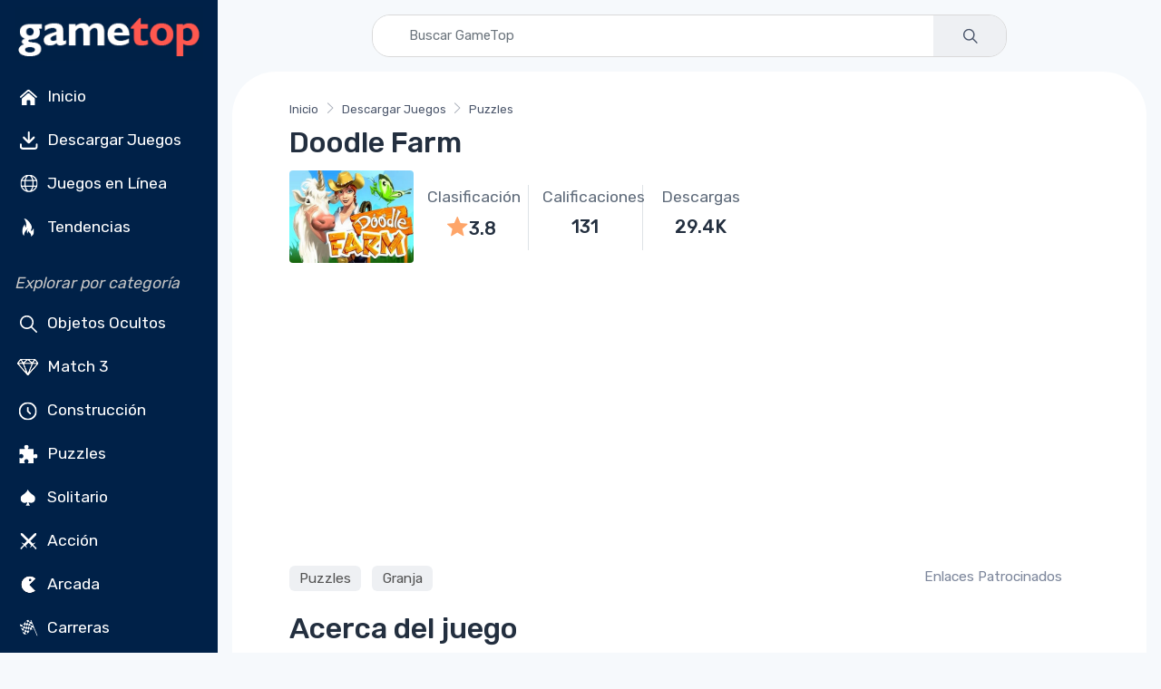

--- FILE ---
content_type: text/html; charset=utf-8
request_url: https://es.gametop.com/download-free-games/doodle-farm/
body_size: 18510
content:
<!DOCTYPE html>
<html lang="es">
    <head>
        <meta charset="utf-8">
        <title>Doodle Farm Juego Gratis – GameTop</title>
        <meta name="description" content="        Doodle Farm es un simulador de rompecabezas sobre la combinación de animales para crear más de 135 especies. Comienza con cuatro criaturas y construye tu propio reino animal.
">


        <link rel="preconnect" href="https://cdn7.gametop.com/">
        <link rel="preconnect" href="https://www.google-analytics.com">
        <link rel="preconnect" href="https://www.googletagmanager.com">
        <link rel="preconnect" href="https://stackpath.bootstrapcdn.com">
        <link rel="preconnect" href="https://ajax.googleapis.com/">
        


        <link rel="canonical" href="https://es.gametop.com/download-free-games/doodle-farm/" />
        <link rel="alternate" href="https://www.gametop.com/download-free-games/doodle-farm/" hreflang="x-default" />
        <link rel="alternate" href="https://de.gametop.com/download-free-games/doodle-farm/" hreflang="de" />
        <link rel="alternate" href="https://es.gametop.com/download-free-games/doodle-farm/" hreflang="es" />
        <link rel="alternate" href="https://ru.gametop.com/download-free-games/doodle-farm/" hreflang="ru" />
        <link rel="alternate" href="https://fr.gametop.com/download-free-games/doodle-farm/" hreflang="fr" />
        <link rel="alternate" href="https://it.gametop.com/download-free-games/doodle-farm/" hreflang="it" />
        <link rel="alternate" href="https://nl.gametop.com/download-free-games/doodle-farm/" hreflang="nl" />
        <meta name="author" content="GameTop">
        <meta name="viewport" content="width=device-width, initial-scale=1">
        <link rel="icon" type="image/x-icon" href="https://cdn7.gametop.com/img/favicon.ico" />
        <link rel="shortcut icon" href="https://cdn7.gametop.com/img/favicon.ico" />

        <link href="https://cdn7.gametop.com/img/touch-icon-57.png" rel="apple-touch-icon" />
        <link href="https://cdn7.gametop.com/img/touch-icon-57.png" rel="apple-touch-icon" sizes="57x57" />
        <link href="https://cdn7.gametop.com/img/touch-icon-152.png" rel="apple-touch-icon" sizes="152x152" />
        <link href="https://cdn7.gametop.com/img/touch-icon-167.png" rel="apple-touch-icon" sizes="167x167" />
        <link href="https://cdn7.gametop.com/img/touch-icon-180.png" rel="apple-touch-icon" sizes="180x180" />
        <link href="https://cdn7.gametop.com/img/touch-icon-192.png" rel="icon" sizes="192x192" />
        <link href="https://cdn7.gametop.com/img/touch-icon-128.png" rel="icon" sizes="128x128" />

        <meta name="msapplication-TileColor" content="#ffffff">
        <meta name="theme-color" content="#ffffff">
        <meta property="og:site_name" content="GameTop.com" />
        <meta property="og:title" content="Doodle Farm Juego Gratis – GameTop" />
        <meta property="og:description" content="        Doodle Farm es un simulador de rompecabezas sobre la combinación de animales para crear más de 135 especies. Comienza con cuatro criaturas y construye tu propio reino animal.
" />
        <meta property="og:url" content="https://es.gametop.com/download-free-games/doodle-farm/" />
        <meta property="fb:admins" content="689651011" />

        <meta property="og:type" content="website" />
        <meta property="og:image" content="https://cdn7.gametop.com/download-free-games/doodle-farm/m0.jpg" />
        <meta property="og:image:width" content="370" />
        <meta property="og:image:height" content="277" />
        <meta name="robots" content="max-image-preview:large">

        <meta name="msvalidate.01" content="55E6D0E9F36468F9432A3AE315BACE47" />          <meta name="yandex-verification" content="b76471cd9ed486d3" />          <meta name="norton-safeweb-site-verification" content="jkfi5a6b9ydyt0h889xyg9o1ffovdswkflwcpfs6n6msrbth7w90c13580pcun9oytkzwlhpqbcipe-y-nhabmkfpg0f79ndzerm8u9mu4qwfk-dp77g-830bxbo7sy9" />  
        <!-- GOOGLE ANALYTICS 4 -->
        <script async src="https://www.googletagmanager.com/gtag/js?id=G-4VRBCN3FNQ"></script>
        <script>
            window.dataLayer = window.dataLayer || [];
            function gtag(){dataLayer.push(arguments);}
            gtag('js', new Date());
            gtag('config', 'G-4VRBCN3FNQ');
            gtag('config', 'AW-16473876303');          </script>



        <link rel="preload" href="../../../static/fonts/gametop.ttf?v4xwry" as="font" type="font/ttf" crossorigin>


        <link rel="stylesheet" href="https://cdn.jsdelivr.net/npm/bootstrap@4.6.2/dist/css/bootstrap.min.css"
              integrity="sha384-xOolHFLEh07PJGoPkLv1IbcEPTNtaed2xpHsD9ESMhqIYd0nLMwNLD69Npy4HI+N"
              crossorigin="anonymous">
        <link rel="stylesheet" media="screen" id="main-styles" href="../../../static/css/gametop.css">


              <script type="application/ld+json">
                {
                    "@context": "https://schema.org/",
                    "@type": "Product",
                    "name": "Doodle Farm",
                    "url":"https://es.gametop.com/download-free-games/doodle-farm/",
                    "mpn":"/doodle-farm/",
                    "sku":"/doodle-farm/",
                    "image": "https://cdn7.gametop.com/download-free-games/doodle-farm/logo.jpg",
                    "description": "Doodle Farm es un juego de simulación de rompecabezas.",
                    "aggregateRating":{
                        "@type": "AggregateRating",
                        "ratingValue": "3.7",
                        "ratingCount": "131",
                        "worstRating": "1",
                        "bestRating": "5"
                        },
                    "brand":{
                        "@type":"Brand",
                        "name":"GameTop"
                    }
                }
                </script>




            <script type="text/javascript">
                amplitude = null;
                const countryCode = "US";
                if (!["IN", "BD", "PK", "LK", "EG", "DZ", "RU"].includes(countryCode)) {
                    (function (f, b) { if (!b.__SV) { var e, g, i, h; window.mixpanel = b; b._i = []; b.init = function (e, f, c) { function g(a, d) { var b = d.split("."); 2 == b.length && ((a = a[b[0]]), (d = b[1])); a[d] = function () { a.push([d].concat(Array.prototype.slice.call(arguments, 0))); }; } var a = b; "undefined" !== typeof c ? (a = b[c] = []) : (c = "mixpanel"); a.people = a.people || []; a.toString = function (a) { var d = "mixpanel"; "mixpanel" !== c && (d += "." + c); a || (d += " (stub)"); return d; }; a.people.toString = function () { return a.toString(1) + ".people (stub)"; }; i = "disable time_event track track_pageview track_links track_forms track_with_groups add_group set_group remove_group register register_once alias unregister identify name_tag set_config reset opt_in_tracking opt_out_tracking has_opted_in_tracking has_opted_out_tracking clear_opt_in_out_tracking start_batch_senders people.set people.set_once people.unset people.increment people.append people.union people.track_charge people.clear_charges people.delete_user people.remove".split( " "); for (h = 0; h < i.length; h++) g(a, i[h]); var j = "set set_once union unset remove delete".split(" "); a.get_group = function () { function b(c) { d[c] = function () { call2_args = arguments; call2 = [c].concat(Array.prototype.slice.call(call2_args, 0)); a.push([e, call2]); }; } for ( var d = {}, e = ["get_group"].concat( Array.prototype.slice.call(arguments, 0)), c = 0; c < j.length; c++) b(j[c]); return d; }; b._i.push([e, f, c]); }; b.__SV = 1.2; e = f.createElement("script"); e.type = "text/javascript"; e.async = !0; e.src = "undefined" !== typeof MIXPANEL_CUSTOM_LIB_URL ? MIXPANEL_CUSTOM_LIB_URL : "file:" === f.location.protocol && "//cdn.mxpnl.com/libs/mixpanel-2-latest.min.js".match(/^\/\//) ? "https://cdn.mxpnl.com/libs/mixpanel-2-latest.min.js" : "//cdn.mxpnl.com/libs/mixpanel-2-latest.min.js"; g = f.getElementsByTagName("script")[0]; g.parentNode.insertBefore(e, g); } })(document, window.mixpanel || []);
                }
            </script>
            <script src="https://cdn.jsdelivr.net/npm/mixpanel-browser@2"></script>









    </head>
    <body>









<style>
    body {
        margin: 0;
    }
    body.menu-open {
        overflow: hidden;
        height: 100vh;
    }

    .sidebar {
        width: 240px;
        position: fixed;
        top: 0;
        left: 0;
        bottom: 0;
        overflow-y: auto;
        z-index: 1040;
        background-color: #002148;
        color: white;
        padding: 1.5rem 1rem;
    }
    .sidebar a, .sidebar button {
        color: #dcdcdc;
        text-decoration: none;
        display: block;
        padding: 8px 0;
        transition: color 0.2s ease;
    }
    .sidebar a:hover {
        color: white;
        background-color: #003366;
    }
    .sidebar a.no-bg-hover:hover {
        background-color: transparent !important;
    }
    .sidebar .category-title {
        font-size: 0.75rem;
        color: #aaa;
        margin: 1rem 0 0.5rem;
    }
    .content-offset {
        margin-left: 240px;
    }
    @media (max-width: 767.98px) {
        .content-offset {
            margin-left: 0;
        }

        .sidebar {
            display: none !important;
        }
    }

    .mobile-menu {
        position: fixed;
        top: 0;
        left: 0;
        width: 100%;
        height: 100vh;
        background-color: #001f3f;
        display: none;
        flex-direction: column;
        z-index: 1050;
        overflow-y: auto;
        padding: 1.5rem 1rem;
    }
    .mobile-menu.active {
        display: flex;
    }
    .mobile-header {
        display: flex;
        justify-content: space-between;
        align-items: center;
        height: 56px;
        padding: 0 1rem;
        background-color: #001f3f;
        color: white;
        position: sticky;
        top: 0;
        z-index: 1045;
    }
    .mobile-header img {
        height: 32px;
    }
    .menu-button {
        font-size: 28px;
        background: none;
        border: none;
        color: white;
        cursor: pointer;
        outline: none;
        box-shadow: none;
    }
    .menu-button:focus,
    .menu-button:active {
        outline: none !important;
        box-shadow: none !important;
    }
    .mobile-menu ul {
        list-style: none;
        margin: 2rem 0 0;
        padding: 0;
    }
    .mobile-menu li {
        margin-bottom: 1rem;
        text-align: left;
    }
    .mobile-menu a, .mobile-menu button {
        color: white;
        text-decoration: none;
        font-size: 1.2rem;
    }
    .mobile-menu a:hover {
        background-color: #003366;
    }
    .category-title {
        font-size: 1.00rem;
        color: #aaa;
        margin: 2rem 0 1rem;
    }
    .mobile-menu .category-title {
        padding-left: 0.25rem;
        margin-left: 0;
    }
    @media (min-width: 768px) {
        .mobile-menu {
            display: none !important;
        }
    }
    .sidebar .dropdown-toggle {
        background-color: #001f3f;
        color: #dcdcdc;
        border: 1px solid #444;
        font-weight: 500;
        padding: 0.375rem 0.75rem;
    }
    .sidebar .dropdown-toggle:focus,
    .sidebar .dropdown-toggle:hover {
        background-color: #003366;
        color: #fff;
        box-shadow: none;
    }
    .sidebar .dropdown-menu {
        background-color: #001f3f;
        border: 1px solid #444;
        padding: 0;
        box-shadow: none;
    }
    .sidebar .dropdown-item {
        color: #dcdcdc;
        padding: 10px 16px;
        font-weight: 500;
    }
    .sidebar .dropdown-item:hover,
    .sidebar .dropdown-item:focus {
        background-color: #003366;
        color: white;
    }
    .mobile-menu .dropdown-toggle {
        background-color: #001f3f;
        color: #dcdcdc;
        border: 1px solid #444;
        font-weight: 500;
        padding: 0.375rem 0.75rem;
    }
    .mobile-menu .dropdown-toggle:hover,
    .mobile-menu .dropdown-toggle:focus {
        background-color: #003366;
        color: white;
    }
    .mobile-menu .dropdown-menu {
        background-color: #001f3f;
        border: 1px solid #444;
        padding: 0;
        box-shadow: none;
    }
    .mobile-menu .dropdown-item {
        color: #dcdcdc;
        padding: 10px 16px;
        font-weight: 500;
    }
    .mobile-menu .dropdown-item:hover,
    .mobile-menu .dropdown-item:focus {
        background-color: #003366;
        color: white;
    }
    @media (max-width: 767.98px) {
        .mobile-menu .category-title {
            padding-left: 1rem;
            margin: .25rem 0 .25rem;
        }
        .mobile-menu .category-title + ul > li:first-child {
            margin-top: 0;
        }
        .mobile-menu .category-title + ul {
            margin-top: .25rem;
        }
    }
    @media (max-width: 767.98px) {
        .mobile-menu .sm-toggle-block {
            display: flex;
            align-items: center;
            justify-content: flex-start;
            padding-left: 1rem;
            padding-right: 1rem;
            margin: 0.25rem 0 0.25rem;
            color: #dcdcdc;
            font-size: 1.1rem;
            margin-top: 0 !important;
        }
        .mobile-menu ul.nav.flex-column.mb-2 > li:last-child {
            margin-bottom: .25rem !important;
        }
        .mobile-menu .sm-toggle-block::after {
            margin-left: auto;
            border-top-color: #dcdcdc;
            transform: translateY(-1px);
        }
        .mobile-menu .sm-toggle-block.open::after {
            transform: rotate(180deg);
        }
        .mobile-menu #sm-block-categories-mobile {
            margin-top: .25rem !important;
            padding-left: 1rem;
        }
        .mobile-menu .category-title {
            margin-top: .75rem;
        }
        .mobile-menu ul.nav.flex-column.mb-2:last-of-type {
            margin-bottom: 0.5rem !important;
        }
        .mobile-menu .nav.flex-column.mb-2 + .sm-toggle-block {
            margin-top: 0.2rem !important;
        }
    }
    .sm-toggle-block {
        cursor: pointer;
        user-select: none;
        display: flex;
        align-items: center;
        justify-content: space-between;
        color: #ccc;
        padding: 4px 0;
    }
    .sm-toggle-block::after {
        content: "";
        display: inline-block;
        width: 0;
        height: 0;
        margin-left: .5em;
        vertical-align: .25em;
        border-top: .3em solid;
        border-right: .3em solid transparent;
        border-left: .3em solid transparent;
        transition: transform 0.2s ease;
    }
    .sm-toggle-block.open::after {
        transform: rotate(180deg);
    }
    .hidden {
        display: none;
    }
    .ico{
        display:inline-flex;
        align-items:center;
        justify-content:center;
        width:1.6em;
        height:1.6em;
        line-height:1;
        margin-right:.5rem;
        vertical-align:middle;
    }
    .img-ico{
        width: 32px;
        height: 32px;
    }
</style>

<script>
    document.addEventListener('DOMContentLoaded', function() {
        document.querySelectorAll('.sm-toggle-block').forEach(function(title) {
            title.addEventListener('click', function() {
                const targetId = this.getAttribute('data-target');
                const target = document.getElementById(targetId);
                if (target) {
                    target.classList.toggle('hidden');
                    title.classList.toggle('open');
                }
            });
        });
    });

    document.addEventListener("DOMContentLoaded", function () {
        const toggleBtn = document.getElementById("menuToggle");
        const toggleBtn2 = document.getElementById("menuToggle2");
        const menuIcon = document.getElementById("menuIcon");
        const menu = document.getElementById("mobileMenu");
        const body = document.body;

        toggleBtn?.addEventListener("click", () => {
            menu.classList.add("active");
            menuIcon.textContent = "✕";
            body.classList.add("menu-open");
        });

        toggleBtn2?.addEventListener("click", () => {
            menu.classList.remove("active");
            menuIcon.textContent = "☰";
            body.classList.remove("menu-open");
        });
    });
</script>


<div class="mobile-header d-md-none">
    <a href="/">
        <img src="https://cdn7.gametop.com/img/gt-logo-red.png" alt="Logo" style="height: 48px;">
    </a>
    <button class="menu-button" id="menuToggle" aria-label="Toggle menu">
        <span id="menuIcon">☰</span>
    </button>
</div>
<nav class="mobile-menu d-md-none" id="mobileMenu">
    <div class="d-flex justify-content-between align-items-center px-3 py-3" style="height: 56px;">
        <a href="/">
            <img src="https://cdn7.gametop.com/img/gt-logo-red.png" alt="Logo" style="height: 48px;">
        </a>
        <button class="menu-button" id="menuToggle2" aria-label="Toggle menu">
            <span id="menuIcon">✕</span>
        </button>
    </div>

    <ul class="nav flex-column mt-4">
            <li class="nav-item">
                <a class="nav-link" href="https://es.gametop.com/">
                    <img src="https://cdn8.gametop.com/sb-icons/home.svg" class="img-ico">
                    Inicio
                </a>
            </li>
            <li class="nav-item">
                <a class="nav-link" href="https://es.gametop.com/category/index.html">
                    <img src="https://cdn8.gametop.com/sb-icons/pc-games.svg" class="img-ico">
                    Descargar Juegos
                </a>
            </li>
            <li class="nav-item">
                <a class="nav-link" href="https://es.gametop.com/online/index.html">
                    <img src="https://cdn8.gametop.com/sb-icons/online-games.svg" class="img-ico">
                    Juegos en Línea
                </a>
            </li>
            <li class="nav-item">
                <a class="nav-link" href="https://es.gametop.com/category/top.html">
                    <img src="https://cdn8.gametop.com/sb-icons/trending.svg" class="img-ico">
                    Tendencias
                </a>
            </li>
    </ul>

    <div class="category-title mb-2"><i style="color: #c4c4c4;">Explorar por categoría</i></div>
    <ul class="nav flex-column">
            <li class="nav-item"><a class="nav-link" href="https://es.gametop.com/category/hidden-objects.html">
                <img src="https://cdn8.gametop.com/sb-icons/hidden-object.svg" class="img-ico">
                Objetos Ocultos
            </a></li>
            <li class="nav-item"><a class="nav-link" href="https://es.gametop.com/category/match3.html">
                <img src="https://cdn8.gametop.com/sb-icons/match3.svg" class="img-ico">
                Match 3
            </a></li>
            <li class="nav-item"><a class="nav-link" href="https://es.gametop.com/category/time-management.html">
                <img src="https://cdn8.gametop.com/sb-icons/time-management.svg" class="img-ico">
                Construcción
            </a></li>
            <li class="nav-item"><a class="nav-link" href="https://es.gametop.com/category/puzzle.html">
                <img src="https://cdn8.gametop.com/sb-icons/puzzle.svg" class="img-ico">
                Puzzles
            </a></li>
            <li class="nav-item"><a class="nav-link" href="https://es.gametop.com/category/solitaire.html">
                <img src="https://cdn8.gametop.com/sb-icons/solitaire.svg" class="img-ico">
                Solitario
            </a></li>
            <li class="nav-item"><a class="nav-link" href="https://es.gametop.com/category/action.html">
                <img src="https://cdn8.gametop.com/sb-icons/action.svg" class="img-ico">
                Acción
            </a></li>
            <li class="nav-item"><a class="nav-link" href="https://es.gametop.com/category/arcade.html">
                <img src="https://cdn8.gametop.com/sb-icons/arcade2.svg" class="img-ico">
                Arcada
            </a></li>
            <li class="nav-item"><a class="nav-link" href="https://es.gametop.com/category/racing.html">
                <img src="https://cdn8.gametop.com/sb-icons/racing.svg" class="img-ico">
                Carreras
            </a></li>
            <li class="nav-item"><a class="nav-link" href="https://es.gametop.com/category/all.html">
                <img src="https://cdn8.gametop.com/sb-icons/all-categories.svg" class="img-ico">
                Todas las categorías
            </a></li>
            <li class="nav-item"><a class="nav-link" href="https://es.gametop.com/category/all-game-series.html">
                <img src="https://cdn8.gametop.com/sb-icons/all-series.svg" class="img-ico">
                Todas las series de juegos
            </a></li>
    </ul>
        <a role="button" class="sm-toggle-block nav-link" data-target="sm-block-categories-mobile">
            <span class="ico">…</span><span class="text-white">Ver todo</span>
        </a>
        <ul class="nav flex-column mb-2 hidden" id="sm-block-categories-mobile">
                <li class="nav-item"><a class="nav-link" style="padding-left: 32px;"
                                        href="https://es.gametop.com/category/bubble-shooter.html">
                    Bubble Shooter
                </a></li>
                <li class="nav-item"><a class="nav-link" style="padding-left: 32px;"
                                        href="https://es.gametop.com/category/mystery-games.html">
                    Misterio
                </a></li>
                <li class="nav-item"><a class="nav-link" style="padding-left: 32px;"
                                        href="https://es.gametop.com/category/adventure-games.html">
                    Aventura
                </a></li>
                <li class="nav-item"><a class="nav-link" style="padding-left: 32px;"
                                        href="https://es.gametop.com/category/board.html">
                    Mesa
                </a></li>
                <li class="nav-item"><a class="nav-link" style="padding-left: 32px;"
                                        href="https://es.gametop.com/category/mahjong.html">
                    Mahjong
                </a></li>
                <li class="nav-item"><a class="nav-link" style="padding-left: 32px;"
                                        href="https://es.gametop.com/category/nonograms.html">
                    Nonogramas
                </a></li>
                <li class="nav-item"><a class="nav-link" style="padding-left: 32px;"
                                        href="https://es.gametop.com/category/decoration.html">
                    Decoración
                </a></li>
                <li class="nav-item"><a class="nav-link" style="padding-left: 32px;"
                                        href="https://es.gametop.com/category/psychological-thriller.html">
                    Terror
                </a></li>
                <li class="nav-item"><a class="nav-link" style="padding-left: 32px;"
                                        href="https://es.gametop.com/category/love-and-romance.html">
                    Romance
                </a></li>
                <li class="nav-item"><a class="nav-link" style="padding-left: 32px;"
                                        href="https://es.gametop.com/category/tower-defense.html">
                    Tower Defense
                </a></li>
        </ul>

    <small class="category-title my-3"><i style="color: #c4c4c4;">Idioma</i></small>
    <ul class="nav flex-column">
        <li class="nav-item px-3">
            <div class="dropdown">
                <button class="btn btn-sm btn-secondary dropdown-toggle w-100 text-left" type="button" id="langDropdownMobile" data-toggle="dropdown" aria-haspopup="true" aria-expanded="false">
                    Español
                </button>
                <div class="dropdown-menu w-100" aria-labelledby="langDropdownMobile">
                            <a href="https://www.gametop.com/download-free-games/doodle-farm/" class="dropdown-item">Inglés</a>
                            <a href="https://de.gametop.com/download-free-games/doodle-farm/" class="dropdown-item">Alemán</a>
                            <a href="https://es.gametop.com/download-free-games/doodle-farm/" class="dropdown-item">Español</a>
                            <a href="https://ru.gametop.com/download-free-games/doodle-farm/" class="dropdown-item">Ruso</a>
                            <a href="https://fr.gametop.com/download-free-games/doodle-farm/" class="dropdown-item">Francesa</a>
                            <a href="https://it.gametop.com/download-free-games/doodle-farm/" class="dropdown-item">Italiana</a>
                            <a href="https://nl.gametop.com/download-free-games/doodle-farm/" class="dropdown-item">Holandesa</a>
                </div>
            </div>
        </li>
    </ul>
    <small class="category-title my-2"><i style="color: #c4c4c4;">About</i></small>
    <ul class="nav flex-column">
        <li class="nav-item"><a href="/about.html" class="nav-link">Sobre nosotros</a></li>
        <li class="nav-item"><a href="/support.html" class="nav-link">FAQ</a></li>
        <li class="nav-item"><a href="/contact-us-form.html" class="nav-link">Contáctenos</a></li>
        <li class="nav-item"><a href="/download-safety-policy.html" class="nav-link">Download Safety Policy</a></li>
        <li class="nav-item"><a href="/cookie-policy.html" class="nav-link">Política de cookies</a></li>
        <li class="nav-item"><a href="/dmca-policy.html" class="nav-link">Política de la DMCA</a></li>
        <li class="nav-item"><a href="/privacy.html" class="nav-link">Política de Privacidad</a></li>
        <li class="nav-item"><a href="/terms-and-conditions.html" class="nav-link">Términos y Condiciones</a></li>
        <li class="nav-item"><a href="https://transparencyreport.google.com/safe-browsing/search?url=gametop.com&hl=es" target="_blank" class="nav-link">
Seguro de acuerdo con Google        </a></li>


        <li class="nav-item">
            <div class="d-flex justify-content-center gap-2 mt-3">
                <a href="https://www.facebook.com/GameTop" class="social-btn sb-light sb-lg sb-facebook mr-2" target="_blank" rel="noopener">
                    <i class="czi-facebook"></i>
                </a>
                <a href="https://www.pinterest.com/gametop/" class="social-btn sb-light sb-lg sb-pinterest mr-2" target="_blank" rel="noopener">
                    <i class="czi-pinterest"></i>
                </a>
                <a href="https://twitter.com/gametop_com" class="social-btn sb-light sb-lg sb-twitter" target="_blank" rel="noopener">
                    <i class="czi-twitter"></i>
                </a>
            </div>
        </li>
    </ul>
</nav>

<nav class="sidebar d-none d-md-block text-white pt-0 pb-2 px-3">
    <div class="text-center mb-2">
        <a href="/" class="no-bg-hover">
            <img src="https://cdn7.gametop.com/img/gt-logo-red.png" alt="Logo" class="img-fluid">
        </a>
    </div>
    <ul class="nav flex-column">
            <li class="nav-item">
                <a class="nav-link text-white" href="https://es.gametop.com/">
                    <img src="https://cdn8.gametop.com/sb-icons/home.svg" class="img-ico">
                    Inicio
                </a>
            </li>
            <li class="nav-item">
                <a class="nav-link text-white" href="https://es.gametop.com/category/index.html">
                    <img src="https://cdn8.gametop.com/sb-icons/pc-games.svg" class="img-ico">
                    Descargar Juegos
                </a>
            </li>
            <li class="nav-item">
                <a class="nav-link text-white" href="https://es.gametop.com/online/index.html">
                    <img src="https://cdn8.gametop.com/sb-icons/online-games.svg" class="img-ico">
                    Juegos en Línea
                </a>
            </li>
            <li class="nav-item">
                <a class="nav-link text-white" href="https://es.gametop.com/category/top.html">
                    <img src="https://cdn8.gametop.com/sb-icons/trending.svg" class="img-ico">
                    Tendencias
                </a>
            </li>
    </ul>

    <div class="mt-4 mb-2"><i style="color: #c4c4c4;">Explorar por categoría</i></div>
    <ul class="nav flex-column mb-2">
            <li class="nav-item"><a class="nav-link text-white" href="https://es.gametop.com/category/hidden-objects.html">
                <img src="https://cdn8.gametop.com/sb-icons/hidden-object.svg" class="img-ico">
                Objetos Ocultos
            </a></li>
            <li class="nav-item"><a class="nav-link text-white" href="https://es.gametop.com/category/match3.html">
                <img src="https://cdn8.gametop.com/sb-icons/match3.svg" class="img-ico">
                Match 3
            </a></li>
            <li class="nav-item"><a class="nav-link text-white" href="https://es.gametop.com/category/time-management.html">
                <img src="https://cdn8.gametop.com/sb-icons/time-management.svg" class="img-ico">
                Construcción
            </a></li>
            <li class="nav-item"><a class="nav-link text-white" href="https://es.gametop.com/category/puzzle.html">
                <img src="https://cdn8.gametop.com/sb-icons/puzzle.svg" class="img-ico">
                Puzzles
            </a></li>
            <li class="nav-item"><a class="nav-link text-white" href="https://es.gametop.com/category/solitaire.html">
                <img src="https://cdn8.gametop.com/sb-icons/solitaire.svg" class="img-ico">
                Solitario
            </a></li>
            <li class="nav-item"><a class="nav-link text-white" href="https://es.gametop.com/category/action.html">
                <img src="https://cdn8.gametop.com/sb-icons/action.svg" class="img-ico">
                Acción
            </a></li>
            <li class="nav-item"><a class="nav-link text-white" href="https://es.gametop.com/category/arcade.html">
                <img src="https://cdn8.gametop.com/sb-icons/arcade2.svg" class="img-ico">
                Arcada
            </a></li>
            <li class="nav-item"><a class="nav-link text-white" href="https://es.gametop.com/category/racing.html">
                <img src="https://cdn8.gametop.com/sb-icons/racing.svg" class="img-ico">
                Carreras
            </a></li>
            <li class="nav-item"><a class="nav-link text-white" href="https://es.gametop.com/category/all.html">
                <img src="https://cdn8.gametop.com/sb-icons/all-categories.svg" class="img-ico">
                Todas las categorías
            </a></li>
            <li class="nav-item"><a class="nav-link text-white" href="https://es.gametop.com/category/all-game-series.html">
                <img src="https://cdn8.gametop.com/sb-icons/all-series.svg" class="img-ico">
                Todas las series de juegos
            </a></li>
    </ul>

        <a role="button" class="sm-toggle-block nav-link" data-target="sm-block-categories">
            <span class="ico">…</span>Ver todo
        </a>
        <ul class="nav flex-column mb-2 hidden" id="sm-block-categories">
                <li class="nav-item"><a class="nav-link text-white" style="padding-left: 32px;"
                                        href="https://es.gametop.com/category/bubble-shooter.html">
                    Bubble Shooter
                </a></li>
                <li class="nav-item"><a class="nav-link text-white" style="padding-left: 32px;"
                                        href="https://es.gametop.com/category/mystery-games.html">
                    Misterio
                </a></li>
                <li class="nav-item"><a class="nav-link text-white" style="padding-left: 32px;"
                                        href="https://es.gametop.com/category/adventure-games.html">
                    Aventura
                </a></li>
                <li class="nav-item"><a class="nav-link text-white" style="padding-left: 32px;"
                                        href="https://es.gametop.com/category/board.html">
                    Mesa
                </a></li>
                <li class="nav-item"><a class="nav-link text-white" style="padding-left: 32px;"
                                        href="https://es.gametop.com/category/mahjong.html">
                    Mahjong
                </a></li>
                <li class="nav-item"><a class="nav-link text-white" style="padding-left: 32px;"
                                        href="https://es.gametop.com/category/nonograms.html">
                    Nonogramas
                </a></li>
                <li class="nav-item"><a class="nav-link text-white" style="padding-left: 32px;"
                                        href="https://es.gametop.com/category/decoration.html">
                    Decoración
                </a></li>
                <li class="nav-item"><a class="nav-link text-white" style="padding-left: 32px;"
                                        href="https://es.gametop.com/category/psychological-thriller.html">
                    Terror
                </a></li>
                <li class="nav-item"><a class="nav-link text-white" style="padding-left: 32px;"
                                        href="https://es.gametop.com/category/love-and-romance.html">
                    Romance
                </a></li>
                <li class="nav-item"><a class="nav-link text-white" style="padding-left: 32px;"
                                        href="https://es.gametop.com/category/tower-defense.html">
                    Tower Defense
                </a></li>
        </ul>

    <div class="mt-4 mb-3"><i style="color: #c4c4c4;">Idioma</i></div>
    <ul class="nav flex-column mb-2">
        <li class="nav-item">
            <div class="dropdown mb-2">
                <button class="btn btn-sm btn-secondary dropdown-toggle w-100 text-left" type="button" id="langDropdown" data-toggle="dropdown" aria-haspopup="true" aria-expanded="false">
                    Español
                </button>
                <div class="dropdown-menu w-100" aria-labelledby="langDropdown">
                            <a href="https://www.gametop.com/download-free-games/doodle-farm/" class="dropdown-item">Inglés</a>
                            <a href="https://de.gametop.com/download-free-games/doodle-farm/" class="dropdown-item">Alemán</a>
                            <a href="https://es.gametop.com/download-free-games/doodle-farm/" class="dropdown-item">Español</a>
                            <a href="https://ru.gametop.com/download-free-games/doodle-farm/" class="dropdown-item">Ruso</a>
                            <a href="https://fr.gametop.com/download-free-games/doodle-farm/" class="dropdown-item">Francesa</a>
                            <a href="https://it.gametop.com/download-free-games/doodle-farm/" class="dropdown-item">Italiana</a>
                            <a href="https://nl.gametop.com/download-free-games/doodle-farm/" class="dropdown-item">Holandesa</a>
                </div>
            </div>
        </li>
    </ul>

    <div class="mt-4 mb-2"><i style="color: #c4c4c4;">About</i></div>
    <ul class="nav flex-column">
        <li class="nav-item"><a href="/about.html" class="nav-link text-white">Sobre nosotros</a></li>
        <li class="nav-item"><a href="/support.html" class="nav-link text-white">FAQ</a></li>
        <li class="nav-item"><a href="/contact-us-form.html" class="nav-link text-white">Contáctenos</a></li>
    </ul>

    <ul class="nav flex-column" id="sm-block-policies">
        <li class="nav-item"><a href="/download-safety-policy.html" class="nav-link text-white">Política de Descarga Segura</a></li>
        <li class="nav-item"><a href="/cookie-policy.html" class="nav-link text-white">Política de cookies</a></li>
        <li class="nav-item"><a href="/dmca-policy.html" class="nav-link text-white">Política de la DMCA</a></li>
        <li class="nav-item"><a href="/privacy.html" class="nav-link text-white">Política de Privacidad</a></li>
        <li class="nav-item"><a href="/terms-and-conditions.html" class="nav-link text-white">Términos y Condiciones</a></li>
        <li class="nav-item"><a href="https://transparencyreport.google.com/safe-browsing/search?url=gametop.com&hl=es" target="_blank" class="nav-link text-white">
Seguro de acuerdo con Google        </a></li>

    </ul>

    <ul class="nav flex-column mb-4">
        <li class="nav-item">
            <div class="d-flex gap-2 mt-3">
                <a href="https://www.facebook.com/GameTop" class="social-btn sb-light sb-lg sb-facebook mr-2" target="_blank" rel="noopener">
                    <i class="czi-facebook"></i>
                </a>
                <a href="https://www.pinterest.com/gametop/" class="social-btn sb-light sb-lg sb-pinterest mr-2" target="_blank" rel="noopener">
                    <i class="czi-pinterest"></i>
                </a>
                <a href="https://twitter.com/gametop_com" class="social-btn sb-light sb-lg sb-twitter" target="_blank" rel="noopener">
                    <i class="czi-twitter"></i>
                </a>
            </div>
        </li>
    </ul>
</nav>        <div class="content-offset px-3 py-3">
            <form class="mb-3 input-group input-group-overlay w-100 mx-auto" style="max-width: 700px;border-radius: 20px;overflow: hidden;border:1px solid #d9d9d9;" action="https://es.gametop.com/search.html">
                <input class="form-control prepended-form-control" id="q" name="q" type="text" placeholder="Buscar GameTop" maxlength="50" size="50">
                <div class="input-group-append">
                    <button type="submit" class="btn btn-gt-search">
                        <img src="https://cdn8.gametop.com/img/search.svg" style="width:32px;height:auto;">
                    </button>
                </div>
            </form>
            <style>
                .input-group.input-group-overlay .form-control,
                .input-group.input-group-overlay .btn {
                    border: none !important;
                    box-shadow: none !important;
                }
            </style>
<section class="container">
<div class="row rounded-huge bg-light p-3 px-lg-5 py-lg-4">      <div class="col-12">
<div class="my-2"><nav aria-label="breadcrumb">
    <ol class="breadcrumb flex-lg-nowrap">
        <li class="breadcrumb-item">
            <a class="text-nowrap" href="https://es.gametop.com">Inicio</a>
        </li>
        <li class="breadcrumb-item text-nowrap">
            <a href="https://es.gametop.com/category/index.html">Descargar Juegos</a>
        </li>
        <li class="breadcrumb-item">
            <a href="/category/puzzle.html">
                Puzzles
            </a>
        </li>
    </ol>
</nav>
<script type="application/ld+json">
    {
      "@context": "https://schema.org",
      "@type": "BreadcrumbList",
      "itemListElement": [{
        "@type": "ListItem",
        "position": 1,
        "name": "Inicio",
        "item": "https://es.gametop.com"
      },{
        "@type": "ListItem",
        "position": 2,
        "name": "Descargar Juegos",
        "item": "https://es.gametop.com/category/index.html"
      },{
        "@type": "ListItem",
        "position": 3,
        "name": "Puzzles",
        "item": "https://es.gametop.com/category/puzzle.html"
      }
      ]
    }
    </script></div>        <h1 class="h2">Doodle Farm</h1>
        <div class="row">
            <div class="col-12 col-md-4 col-lg-2 pr-0 py-0">                  <div style="position: relative;">
                    <a href="https://es.gametop.com/download-free-games/doodle-farm/#gallery-anchor">
                    <img src="https://cdn8.gametop.com/download-free-games/doodle-farm/m0.jpg" alt="Doodle Farm" title="Doodle Farm" class="d-block mx-auto rounded box-shadow">
                    </a>
                </div>
            </div>

            <div class="col-12 col-md-8 col-lg-10">                  <div class="row mt-3">
                    <div class="col-4 col-lg-2 text-center border-right">
                        <p class="mb-2">Clasificación</p>
                        <p class="h5"><span class="star-rating-static"><span class="star-rating-static sr-star active"></span></span><span id="total-rating">3.8</span></p>
                    </div>
                    <div class="col-4 col-lg-2 text-center border-right">
                        <p class="mb-2">Calificaciones</p>
                        <p class="h5" id="num-votes-2">
                            131
                        </p>
                    </div>
                    <div class="col-4 col-lg-2 text-center ">
                        <p class="mb-2">Descargas</p>
                        <p class="h5">29.4K
</p>
                    </div>
                </div>
            </div>
        </div>

<div class="my-4">
    <script async src="https://pagead2.googlesyndication.com/pagead/js/adsbygoogle.js?client=ca-pub-9603586206645298" crossorigin="anonymous"></script>
    <!-- GT-SG:Game Top -->
    <ins class="adsbygoogle"
         style="display:block"
         data-ad-client="ca-pub-9603586206645298"
         data-ad-slot="6867755243"
         data-ad-format="auto"
         data-full-width-responsive="true"></ins>
    <script>
         (adsbygoogle = window.adsbygoogle || []).push({});
    </script>
</div>
  
        <div class="row">              <div class="col-12 col-lg-8 text-left">
                <div class="mb-3">                          <a href="https://es.gametop.com/category/puzzle.html" class="btn-gt-category small">Puzzles</a>
<span class="mx-1"></span>                        <a href="https://es.gametop.com/category/farm-games.html" class="btn-gt-category small">Granja</a>
                </div>
                <h2>Acerca del juego</h2>
                <p>Doodle Farm es un juego de simulación de rompecabezas. Mezcla y combina animales para descubrir nuevas especies y crear un animado zoológico. Comienza con cuatro criaturas básicas y construye todo un reino animal. Un juego sencillo de un solo clic y un Modo Experto adicional mantienen los combos en marcha. Pruébalo hoy y descubre cuántos animales puedes crear.</p>
                <div class="my-4">
                    <div class="text-center text-md-left">
                                    <button id="download-btn" class="btn btn-gt-huge2-green btn-pulse mr-3"
                                            onclick="onStartDownloadAndRedirect()">
                                        <i class="czi-download mr-2" style="font-weight: bold;"></i>
                                        <span class="download-btn-text">Descargar Ahora</span>
                                    </button>
                                    <script>
                                        function onStartDownloadAndRedirect() {
                                            gtag('event', 'gt_download_click', {'event_category': 'Game', 'event_label': 'puzzle', 'event_game_url': '/doodle-farm/', 'event_game_featured': 'None' });

                                            let iframe = document.getElementById('download-iframe');
                                            if (!iframe) {
                                                iframe = document.createElement('iframe');
                                                iframe.style.display = 'none';
                                                iframe.id = 'download-iframe';
                                                document.body.appendChild(iframe);
                                            }
                                            iframe.src = 'https://cdn7.gametop.com/games/Doodle-Farm.exe';

                                            setTimeout(function() {
                                                window.location = "https://es.gametop.com/download-free-games/doodle-farm/file.html";
                                            },500);
                                        }
                                    </script>
                                    <script>
                                        function isMobileOrTablet() {
                                            const ua = navigator.userAgent || "";
                                            const isBasicMobile = /Android|iPhone|iPad|iPod|BlackBerry|IEMobile|Opera Mini/i.test(ua);
                                            const isIPadOS = (navigator.platform === "MacIntel" && navigator.maxTouchPoints > 1);
                                            return isBasicMobile || isIPadOS;
                                        }
                                        document.addEventListener("DOMContentLoaded", function () {
                                            const btn = document.getElementById("download-btn");
                                            if (!btn) return;

                                            if (isMobileOrTablet()) {
                                                btn.querySelector(".download-btn-text").textContent = "Email Me";

                                                const icon = btn.querySelector("i");
                                                if (icon) icon.remove();

                                                btn.onclick = function () {
                                                    const subject = encodeURIComponent("GameTop download link");
                                                    const body = encodeURIComponent("Doodle Farm: https://cdn7.gametop.com/games/Doodle-Farm.exe");
                                                    const mailto = `mailto:?subject=${subject}&body=${body}`;
                                                    window.location.href = mailto;
                                                };
                                            }
                                        });
                                    </script>

<btn class="btn-gt-category small" data-toggle="modal" data-target="#modalShare">
    <img src="https://cdn8.gametop.com/img/share.svg" style="width:24px;height:auto;">
    <span style="position: relative;">Compartir</span>
</btn>

<div class="modal" id="modalShare">
    <div class="modal-dialog modal-lg">
        <div class="modal-content">

            <!-- Modal Header -->
            <div class="modal-header">
                <div class="row">
                    <div class="col-3 mt-2">
                        <img src="https://cdn8.gametop.com/download-free-games/doodle-farm/m0.jpg" alt="Doodle Farm" title="Doodle Farm" class="d-block mx-auto mb-1 rounded box-shadow">
                    </div>
                    <div class="col-9 text-left">
                        <h4 class="modal-title">Doodle Farm</h4>
                        <p class="text-muted">Compartir este juego</p>
                    </div>
                </div>
                <button type="button" class="close" data-dismiss="modal">&times;</button>
            </div>

            <div class="modal-body">

                <a class="btn" href="https://twitter.com/intent/post?url=https://www.gametop.com/download-free-games/doodle-farm/?utm_medium=share" target="_blank" onclick="gtag('event', 'gt_share', {'event_category': 'Twitter', 'event_label': 'game_page'});">
                    <svg width="60" height="60" viewBox="0 0 192 192" fill="none" xmlns="http://www.w3.org/2000/svg"><rect width="192" height="192" rx="96" fill="black"></rect><path fill-rule="evenodd" clip-rule="evenodd" d="M42 47H76L100 78.5L127 47H144L107.5 88.5L150 145H117L91 111L61 145H44L83 100.5L42 47ZM62 57H71.5L130.5 135H121.5L62 57Z" fill="white"></path></svg>
                    <p>X</p>
                </a>

                <button class="btn" onclick="window.open('https://www.facebook.com/sharer/sharer.php?u=https://www.gametop.com/download-free-games/doodle-farm/?utm_medium=share','facebook-share-dialog'); gtag('event', 'gt_share', {'event_category': 'Facebook', 'event_label': 'game_page'});">
                    <svg width="60" height="60" viewBox="0 0 60 60"><g fill="none" fill-rule="evenodd"><path d="M28.4863253 59.9692983c-6.6364044-.569063-11.5630204-2.3269561-16.3219736-5.8239327C4.44376366 48.4721168 3e-7 39.6467924 3e-7 29.9869344c0-14.8753747 10.506778-27.18854591 25.2744118-29.61975392 6.0281072-.9924119 12.7038532.04926445 18.2879399 2.85362966C57.1386273 10.0389054 63.3436516 25.7618627 58.2050229 40.3239688 54.677067 50.3216743 45.4153135 57.9417536 34.81395 59.5689067c-2.0856252.3201125-5.0651487.5086456-6.3276247.4003916z" fill="#3B5998" fill-rule="nonzero"></path><path d="M25.7305108 45h5.4583577V30.0073333h4.0947673l.8098295-4.6846666h-4.9045968V21.928c0-1.0943333.7076019-2.2433333 1.7188899-2.2433333h2.7874519V15h-3.4161354v.021c-5.3451414.194-6.4433395 3.2896667-6.5385744 6.5413333h-.0099897v3.7603334H23v4.6846666h2.7305108V45z" fill="#FFF"></path></g></svg>
                    <p>Facebook</p>
                </button>

                <a class="btn" href="https://api.whatsapp.com/send/?text=https://www.gametop.com/download-free-games/doodle-farm/?utm_medium=share" target="_blank" onclick="gtag('event', 'gt_share', {'event_category': 'WhatsUp', 'event_label': 'game_page'});">
                    <svg width="60" height="60" viewBox="0 0 60 60"><g fill="none" fill-rule="evenodd"><circle cx="30" cy="30" r="30" fill="#25D366"></circle><path d="M39.7746 19.3513C37.0512 16.5467 33.42 15 29.5578 15C21.6022 15 15.1155 21.6629 15.1155 29.8725C15.1155 32.4901 15.7758 35.0567 17.0467 37.3003L15 45L22.6585 42.9263C24.7712 44.1161 27.148 44.728 29.5578 44.728C37.5134 44.728 44 38.0652 44 29.8555C44 25.8952 42.498 22.1558 39.7746 19.3513ZM29.5578 42.2295C27.3956 42.2295 25.2829 41.6346 23.4508 40.5127L23.0051 40.2408L18.4661 41.4646L19.671 36.9093L19.3904 36.4334C18.1855 34.4618 17.5583 32.1841 17.5583 29.8555C17.5583 23.0397 22.9556 17.4986 29.5743 17.4986C32.7763 17.4986 35.7968 18.7904 38.0581 21.119C40.3193 23.4476 41.5737 26.5581 41.5737 29.8555C41.5572 36.6884 36.1764 42.2295 29.5578 42.2295ZM36.1434 32.966C35.7803 32.779 34.0142 31.8782 33.6841 31.7592C33.354 31.6402 33.1064 31.5722 32.8754 31.9462C32.6278 32.3201 31.9511 33.153 31.7365 33.4079C31.5219 33.6629 31.3238 33.6799 30.9607 33.4929C30.5976 33.306 29.4422 32.915 28.0558 31.6572C26.9829 30.6714 26.2567 29.4476 26.0421 29.0907C25.8275 28.7167 26.0256 28.5127 26.2072 28.3258C26.3722 28.1558 26.5703 27.8839 26.7518 27.6799C26.9334 27.4589 26.9994 27.3059 27.115 27.068C27.2305 26.813 27.181 26.6091 27.082 26.4221C26.9994 26.2351 26.2732 24.3994 25.9761 23.6686C25.679 22.9377 25.3819 23.0397 25.1673 23.0227C24.9528 23.0057 24.7217 23.0057 24.4741 23.0057C24.2265 23.0057 23.8469 23.0907 23.5168 23.4646C23.1867 23.8385 22.2459 24.7394 22.2459 26.5581C22.2459 28.3938 23.5333 30.1445 23.7149 30.3994C23.8964 30.6544 26.2567 34.3938 29.8714 36.0085C30.7297 36.3994 31.4064 36.6204 31.9345 36.7904C32.7928 37.0793 33.5851 37.0283 34.2123 36.9433C34.9055 36.8414 36.3415 36.0425 36.6551 35.1756C36.9522 34.3088 36.9522 33.5609 36.8697 33.4079C36.7541 33.255 36.5065 33.153 36.1434 32.966Z" fill="white"></path></g></svg>
                    <p>WhatsApp</p>
                </a>

                <a class="btn" href="/cdn-cgi/l/email-protection#[base64]" onclick="gtag('event', 'gt_share', {'event_category': 'Mail', 'event_label': 'game_page'});">
                    <svg width="60" height="60" viewBox="0 0 60 60"><g fill-rule="nonzero" fill="none"><path d="M28.4863253 59.9692983c-6.6364044-.569063-11.5630204-2.3269561-16.3219736-5.8239327C4.44376366 48.4721168 3e-7 39.6467924 3e-7 29.9869344c0-14.8753747 10.506778-27.18854591 25.2744118-29.61975392 6.0281072-.9924119 12.7038532.04926445 18.2879399 2.85362966C57.1386273 10.0389054 63.3436516 25.7618627 58.2050229 40.3239688 54.677067 50.3216743 45.4153135 57.9417536 34.81395 59.5689067c-2.0856252.3201125-5.0651487.5086456-6.3276247.4003916z" fill="#888"></path><path d="M40.531502 19.160814h-22c-1.74 0-2.986 1.2375-3 3v16c0 1.7625 1.26 3 3 3h22c1.74 0 3-1.2375 3-3v-16c0-1.7625-1.26-3-3-3zm0 6l-11 7-11-7v-3l11 7 11-7v3z" fill="#FFF"></path></g></svg>
                    <p>Email</p>
                </a>

                <div class="row">
                    <div class="col-11 pr-0">
                        <input type="text" id="shareUrl" class="form-control" value="https://www.gametop.com/download-free-games/doodle-farm/?utm_medium=share">
                    </div>
                    <div class="col-1 pl-1 pr-1">
                        <button class="btn border pl-2 pr-2" title="Copy" onclick="copyToClipboard(); gtag('event', 'gt_share', {'event_category': 'Copy', 'event_label': 'game_page'});">
                            <svg width="24" height="24" viewBox="0 0 24 24"><path d="M16 1H4c-1.1 0-2 .9-2 2v14h2V3h12V1zm3 4H8c-1.1 0-2 .9-2 2v14c0 1.1.9 2 2 2h11c1.1 0 2-.9 2-2V7c0-1.1-.9-2-2-2zm0 16H8V7h11v14z"></path></svg>
                        </button>
                    </div>
                    <div class="col-12 text-center" id="linkCopiedMsg" style="display: none;">
                        Enlace copiado al portapapeles
                    </div>
                </div>
                <script data-cfasync="false" src="/cdn-cgi/scripts/5c5dd728/cloudflare-static/email-decode.min.js"></script><script>
                    function copyToClipboard() {
                        var inputElement = document.getElementById('shareUrl');
                        inputElement.select();
                        inputElement.setSelectionRange(0, 99999); // For mobile devices
                        document.execCommand('copy');
                        inputElement.setSelectionRange(0, 0);

                        $("#linkCopiedMsg").show("slow");
                    }
                </script>

            </div>

        </div>
    </div>
</div>                                <p class="mt-3 small">Tamaño del archivo: 110 Mb. Descarga segura y verificada.</p>
                    </div>
                </div>
            </div>
            <div class="col-lg-4 d-none d-lg-block">
<div class="float-left mr-2 mt-1">
    <div class="text-muted text-center"><small>Enlaces Patrocinados</small></div>
    <script async src="https://pagead2.googlesyndication.com/pagead/js/adsbygoogle.js?client=ca-pub-9603586206645298" crossorigin="anonymous"></script>
    <!-- GT-SG:Game Box Middle 1 -->
    <ins class="adsbygoogle"
         style="display:inline-block;width:336px;height:280px"
         data-ad-client="ca-pub-9603586206645298"
         data-ad-slot="8439544408"></ins>
    <script>
         (adsbygoogle = window.adsbygoogle || []).push({});
    </script>
</div>            </div>

        </div>

        <div class="block-header-row d-flex align-items-end mb-3" id="gallery-anchor">
            <h2>Galería</h2>
        </div>
<div class="slider-nav-one-src">
        <div>
            <img class="img-fluid" data-lazy="https://cdn8.gametop.com/download-free-games/doodle-farm/b0.jpg"
                 alt="Doodle Farm Captura de pantalla 1" title="Doodle Farm Captura de pantalla 1">
        </div>
        <div>
            <img class="img-fluid" data-lazy="https://cdn8.gametop.com/download-free-games/doodle-farm/b1.jpg"
                 alt="Doodle Farm Captura de pantalla 2" title="Doodle Farm Captura de pantalla 2">
        </div>
        <div>
            <img class="img-fluid" data-lazy="https://cdn8.gametop.com/download-free-games/doodle-farm/b2.jpg"
                 alt="Doodle Farm Captura de pantalla 3" title="Doodle Farm Captura de pantalla 3">
        </div>
</div>

<style>
    .slider-nav-one-src {
        width: 100%;
        margin: auto;
    }
    .slider-nav-one-src .slick-slide {
        margin: 1px;
        padding: 0 5px;
    }
    .slider-nav-one-src .slick-slide img {
        width: 100%;
        border-radius: 4px;
    }
    .slider-nav-one-src .slick-prev:before,
    .slider-nav-one-src .slick-next:before {
        color: black;
    }
    .slider-nav-one-src .slick-prev {
        left: -15px;
        z-index: 1;
        top: 50%;
        transform: translateY(-50%);
    }
    .slider-nav-one-src .slick-next {
        right: -15px;
        z-index: 1;
        top: 50%;
        transform: translateY(-50%);
    }

    .slider-for .slick-slide img {
        width: 100%;
        border-radius: 4px;
    }
    .slider-nav .slick-slide {
        margin: 1px;
        padding: 0 5px;
    }
    .slider-nav .slick-slide img {
        width: 100%;
        border-radius: 4px;
    }
    .slider-nav .slick-prev:before,
    .slider-nav .slick-next:before {
        color: black;
    }
    .slider-nav .slick-prev {
        left: -15px;
        z-index: 1;
        top: 50%;
        transform: translateY(-50%);
    }
    .slider-nav .slick-next {
        right: -15px;
        z-index: 1;
        top: 50%;
        transform: translateY(-50%);
    }

    .slider-nav-one-src .slick-prev,
    .slider-nav-one-src .slick-next {
        width: 60px;
        height: 100%;
        top: 0;
        transform: none;
        display: flex;
        align-items: center;
        justify-content: center;
        z-index: 20;
        background: rgba(0,0,0,0);
    }
    .slider-nav-one-src .slick-prev:before,
    .slider-nav-one-src .slick-next:before {
        font-size: 48px;
        color: white;
        opacity: 1;
    }
    .slider-nav-one-src .slick-prev {
        left: 0;
    }
    .slider-nav-one-src .slick-next {
        right: 0;
    }

</style>
<link rel="stylesheet" type="text/css" href="https://cdnjs.cloudflare.com/ajax/libs/slick-carousel/1.8.1/slick.css"/>
<link rel="stylesheet" type="text/css" href="https://cdnjs.cloudflare.com/ajax/libs/slick-carousel/1.8.1/slick-theme.css"/>
<div class="mt-5 mb-4">
    <script async src="https://pagead2.googlesyndication.com/pagead/js/adsbygoogle.js?client=ca-pub-9603586206645298" crossorigin="anonymous"></script>
    <!-- GT-SG:Game Middle -->
    <ins class="adsbygoogle"
         style="display:block"
         data-ad-client="ca-pub-9603586206645298"
         data-ad-slot="5641853038"
         data-ad-format="auto"
         data-full-width-responsive="true"></ins>
    <script>
         (adsbygoogle = window.adsbygoogle || []).push({});
    </script>
</div>



        <div class="row">
            <div class="col-12 col-lg-8 text-left">
                <h2 class="block-title">Jugabilidad</h2>
                <p>Te pones en el papel de un creador en una granja peculiar donde la vida comienza con solo cuatro criaturas. La historia es ligera y divertida mientras das forma a un bestiario en crecimiento y descubres giros encantadores con cada nuevo hallazgo. Aparecen citas graciosas a medida que avanzas y cada entrada de animal comparte un poco más sobre tu creación.</p><p>El juego es claro y rápido. Arrastra criaturas juntas para probar pares y desbloquear más de 135 animales. Sigue tu colección y persigue cadenas difíciles en el Modo Experto opcional. Los controles usan un solo clic para que los experimentos sean rápidos y las sesiones se adapten a cualquier horario. El juego es apto para niños e incluye fragmentos informativos para cada animal que creas.</p><h2>Características</h2><ul><li class="game_feat_li">Más de 135 animales por descubrir</li><li class="game_feat_li">Comienza con 4 criaturas y haz crecer la granja</li><li class="game_feat_li">Controles de un clic para mezclas rápidas</li><li class="game_feat_li">Modo Experto para cazar combinaciones avanzadas</li><li class="game_feat_li">Citas graciosas e información para cada animal</li></ul>

                <h2 class="mt-4">Información adicional</h2>
                <div class="row">

                        <div class="col-4 py-3 border-bottom">Tu calificación</div>
                        <div class="col-5 py-3 border-bottom">
                            <div id='interactive-rating-block' style='display:none;'>
                                <div class="star-rating mb-2 mx-auto mx-md-0">
                                    <input type="radio" id="rating5" class="custom-control-input" name="rating" value="5">
                                    <label for="rating5" class="custom-control">
                                        <span class="sr-only">5</span>
                                    </label>
                                    <input type="radio" id="rating4" class="custom-control-input" name="rating" value="4">
                                    <label for="rating4" class="custom-control">
                                        <span class="sr-only">4</span>
                                    </label>
                                    <input type="radio" id="rating3" class="custom-control-input" name="rating" value="3">
                                    <label for="rating3" class="custom-control">
                                        <span class="sr-only">3</span>
                                    </label>
                                    <input type="radio" id="rating2" class="custom-control-input" name="rating" value="2">
                                    <label for="rating2" class="custom-control">
                                        <span class="sr-only">2</span>
                                    </label>
                                    <input type="radio" id="rating1" class="custom-control-input" name="rating" value="1">
                                    <label for="rating1" class="custom-control">
                                        <span class="sr-only">1</span>
                                    </label>
                                </div>
                            </div>
                            <div id='static-rating-block' style="display: inline-block;">
                                <div class="star-rating-static mb-2 mx-auto mx-md-0" style="width: 9.2rem;">
                                            <span id='rated-star-user1' class="sr-star active"></span>
                                            <span id='rated-star-user2' class="sr-star active"></span>
                                            <span id='rated-star-user3' class="sr-star active"></span>
                                            <span id='rated-star-user4' class="sr-star active"></span>
                                            <span id='rated-star-user5' class="sr-star"></span>
                                </div>
                            </div>
                        </div>

                        <div class="col-4 py-3 border-bottom">Desarrollador de Juegos</div>
                        <div class="col-5 py-3 border-bottom small">
                                <a href="https://es.gametop.com/category/joybits.html" class="mr-2">JoyBits</a>
                        </div>

                    <div class="col-4 py-3 border-bottom">Requisitos del sistema</div>
                    <div class="col-5 py-3 border-bottom small">Microsoft Windows 11/10/8/7/XP</div>

                    <div class="col-4 py-3 border-bottom">Tamaño del archivo</div>
                    <div class="col-5 py-3 border-bottom small">110 Mb</div>

                </div>
            </div>
            <div class="col-lg-4 d-none d-lg-block">
<script async src="https://pagead2.googlesyndication.com/pagead/js/adsbygoogle.js?client=ca-pub-9603586206645298" crossorigin="anonymous"></script>
<!-- GT-SG:Game Middle Side -->
<ins class="adsbygoogle"
     style="display:inline-block;width:300px;height:600px"
     data-ad-client="ca-pub-9603586206645298"
     data-ad-slot="5641853038"></ins>
<script>
     (adsbygoogle = window.adsbygoogle || []).push({});
</script>            </div>
        </div>


    <div class="block-header-row d-flex align-items-end my-3">
        <h2 class="block-title">
Más de
Dios del Doodle
        </h2>
        <span class="v-divider mx-3 d-none d-md-inline"></span>
        <a class="d-none d-md-inline" href="https://es.gametop.com/category/doodle-god.html">Ver Todo »</a>
    </div>

<div class="row no-gutters mx-n2">
        <div class="col-6 col-md-3 mb-3 px-2">
<a         href="https://es.gametop.com/download-free-games/doodle-god-genesis-secrets/"
   class="card card-hover card-interactive"
   onmouseover="activeCardMouseOver(this.children[0].children)"
   onmouseout="activeCardMouseOut(this.children[0].children)">
    <span style="position: relative" class="text-center">
        <img class="card-img-top b-lazy"
             data-src="https://cdn8.gametop.com/download-free-games/doodle-god-genesis-secrets/m0.jpg"
             alt="Doodle God: Genesis Secrets"
             src=[data-uri]>
        <div style="background-color: white; height:4px; margin-top: 1px;">
            <span style="display: none;">
                <div class="card-progress-block-div">
                    <div class="card-progress-block-div-fill"></div>
                </div>
                <div class="card-progress-block-div">
                    <div class="card-progress-block-div-fill"></div>
                </div>
                <div class="card-progress-block-div">
                    <div class="card-progress-block-div-fill"></div>
                </div>
                <div class="card-progress-block-div">
                    <div class="card-progress-block-div-fill"></div>
                </div>
            </span>
        </div>
        <img src="" style="display: none">
    </span>


    <div class="card-body m-2 text-left">
        <div class="row"><div class="col-12">
            <h3 class="h6 card-title-2 text-truncate-2 mb-0" style="font-size: 1.1rem;">Doodle God: Genesis Secrets</h3>
        </div></div>
        <div class="row"><div class="col-12 small text-muted text-truncate">
            4.1
            <span class="star-txt star-txt-active"></span>
            <span class="ml-1">(36 Calificaciones)</span>
            <br>
        </div></div>
    </div>
</a>        </div>
        <div class="col-6 col-md-3 mb-3 px-2">
<a         href="https://es.gametop.com/download-free-games/doodle-god-fantasy-world-of-magic/"
   class="card card-hover card-interactive"
   onmouseover="activeCardMouseOver(this.children[0].children)"
   onmouseout="activeCardMouseOut(this.children[0].children)">
    <span style="position: relative" class="text-center">
        <img class="card-img-top b-lazy"
             data-src="https://cdn8.gametop.com/download-free-games/doodle-god-fantasy-world-of-magic/m0.jpg"
             alt="Doodle God: Fantasy World Of Magic"
             src=[data-uri]>
        <div style="background-color: white; height:4px; margin-top: 1px;">
            <span style="display: none;">
                <div class="card-progress-block-div">
                    <div class="card-progress-block-div-fill"></div>
                </div>
                <div class="card-progress-block-div">
                    <div class="card-progress-block-div-fill"></div>
                </div>
                <div class="card-progress-block-div">
                    <div class="card-progress-block-div-fill"></div>
                </div>
                <div class="card-progress-block-div">
                    <div class="card-progress-block-div-fill"></div>
                </div>
            </span>
        </div>
        <img src="" style="display: none">
    </span>


    <div class="card-body m-2 text-left">
        <div class="row"><div class="col-12">
            <h3 class="h6 card-title-2 text-truncate-2 mb-0" style="font-size: 1.1rem;">Doodle God: Fantasy World Of Magic</h3>
        </div></div>
        <div class="row"><div class="col-12 small text-muted text-truncate">
            4.4
            <span class="star-txt star-txt-active"></span>
            <span class="ml-1">(13 Calificaciones)</span>
            <br>
        </div></div>
    </div>
</a>        </div>
        <div class="col-6 col-md-3 mb-3 px-2">
<a         href="https://es.gametop.com/download-free-games/doodle-god-8bit-mania/"
   class="card card-hover card-interactive"
   onmouseover="activeCardMouseOver(this.children[0].children)"
   onmouseout="activeCardMouseOut(this.children[0].children)">
    <span style="position: relative" class="text-center">
        <img class="card-img-top b-lazy"
             data-src="https://cdn8.gametop.com/download-free-games/doodle-god-8bit-mania/m0.jpg"
             alt="Doodle God: 8-bit Mania"
             src=[data-uri]>
        <div style="background-color: white; height:4px; margin-top: 1px;">
            <span style="display: none;">
                <div class="card-progress-block-div">
                    <div class="card-progress-block-div-fill"></div>
                </div>
                <div class="card-progress-block-div">
                    <div class="card-progress-block-div-fill"></div>
                </div>
                <div class="card-progress-block-div">
                    <div class="card-progress-block-div-fill"></div>
                </div>
                <div class="card-progress-block-div">
                    <div class="card-progress-block-div-fill"></div>
                </div>
            </span>
        </div>
        <img src="" style="display: none">
    </span>


    <div class="card-body m-2 text-left">
        <div class="row"><div class="col-12">
            <h3 class="h6 card-title-2 text-truncate-2 mb-0" style="font-size: 1.1rem;">Doodle God: 8-bit Mania</h3>
        </div></div>
        <div class="row"><div class="col-12 small text-muted text-truncate">
            4.1
            <span class="star-txt star-txt-active"></span>
            <span class="ml-1">(13 Calificaciones)</span>
            <br>
        </div></div>
    </div>
</a>        </div>
        <div class="col-6 col-md-3 mb-3 px-2">
<a         href="https://es.gametop.com/download-free-games/doodle-devil/"
   class="card card-hover card-interactive"
   onmouseover="activeCardMouseOver(this.children[0].children)"
   onmouseout="activeCardMouseOut(this.children[0].children)">
    <span style="position: relative" class="text-center">
        <img class="card-img-top b-lazy"
             data-src="https://cdn8.gametop.com/download-free-games/doodle-devil/m0.jpg"
             alt="Doodle Devil"
             src=[data-uri]>
        <div style="background-color: white; height:4px; margin-top: 1px;">
            <span style="display: none;">
                <div class="card-progress-block-div">
                    <div class="card-progress-block-div-fill"></div>
                </div>
                <div class="card-progress-block-div">
                    <div class="card-progress-block-div-fill"></div>
                </div>
                <div class="card-progress-block-div">
                    <div class="card-progress-block-div-fill"></div>
                </div>
                <div class="card-progress-block-div">
                    <div class="card-progress-block-div-fill"></div>
                </div>
            </span>
        </div>
        <img src="" style="display: none">
    </span>


    <div class="card-body m-2 text-left">
        <div class="row"><div class="col-12">
            <h3 class="h6 card-title-2 text-truncate-2 mb-0" style="font-size: 1.1rem;">Doodle Devil</h3>
        </div></div>
        <div class="row"><div class="col-12 small text-muted text-truncate">
            4.0
            <span class="star-txt star-txt-active"></span>
            <span class="ml-1">(40 Calificaciones)</span>
            <br>
        </div></div>
    </div>
</a>        </div>
        <div class="col-6 col-md-3 mb-3 px-2">
<a         href="https://es.gametop.com/download-free-games/doodle-kingdom/"
   class="card card-hover card-interactive"
   onmouseover="activeCardMouseOver(this.children[0].children)"
   onmouseout="activeCardMouseOut(this.children[0].children)">
    <span style="position: relative" class="text-center">
        <img class="card-img-top b-lazy"
             data-src="https://cdn8.gametop.com/download-free-games/doodle-kingdom/m0.jpg"
             alt="Doodle Kingdom"
             src=[data-uri]>
        <div style="background-color: white; height:4px; margin-top: 1px;">
            <span style="display: none;">
                <div class="card-progress-block-div">
                    <div class="card-progress-block-div-fill"></div>
                </div>
                <div class="card-progress-block-div">
                    <div class="card-progress-block-div-fill"></div>
                </div>
                <div class="card-progress-block-div">
                    <div class="card-progress-block-div-fill"></div>
                </div>
                <div class="card-progress-block-div">
                    <div class="card-progress-block-div-fill"></div>
                </div>
            </span>
        </div>
        <img src="" style="display: none">
    </span>


    <div class="card-body m-2 text-left">
        <div class="row"><div class="col-12">
            <h3 class="h6 card-title-2 text-truncate-2 mb-0" style="font-size: 1.1rem;">Doodle Kingdom</h3>
        </div></div>
        <div class="row"><div class="col-12 small text-muted text-truncate">
            4.3
            <span class="star-txt star-txt-active"></span>
            <span class="ml-1">(19 Calificaciones)</span>
            <br>
        </div></div>
    </div>
</a>        </div>
</div>
<small><h3 class="pt-4">Información jurídica</h3><p class="mb-lg-0">Todos los juegos completos que se ofrecen en este sitio web están licenciados, sublicenciados para su distribución por otros desarrolladores o editores, o desarrollados por nuestros estudios internos, y se ofrecen legalmente de forma gratuita. Si tienes alguna pregunta sobre un juego, <a href="/contact-us-form.html" target="_blank">contáctanos mediante este formulario</a>.</p></small>    </div>
</div>


<h2 class="block-title my-3">
    Elección del Editor
</h2>
<div class="row no-gutters mx-n2">
        <div class="col-6 col-md-3 mb-2 px-2">
<a         href="https://es.gametop.com/download-free-games/totem-tribe-2-jotun/"
   class="card card-hover card-interactive"
   onmouseover="activeCardMouseOver(this.children[0].children)"
   onmouseout="activeCardMouseOut(this.children[0].children)">
    <span style="position: relative" class="text-center">
        <img class="card-img-top b-lazy"
             data-src="https://cdn8.gametop.com/download-free-games/totem-tribe-2-jotun/m0.jpg"
             alt="Totem Tribe 2: Jotun"
             src=[data-uri]>
        <div style="background-color: white; height:4px; margin-top: 1px;">
            <span style="display: none;">
                <div class="card-progress-block-div">
                    <div class="card-progress-block-div-fill"></div>
                </div>
                <div class="card-progress-block-div">
                    <div class="card-progress-block-div-fill"></div>
                </div>
                <div class="card-progress-block-div">
                    <div class="card-progress-block-div-fill"></div>
                </div>
                <div class="card-progress-block-div">
                    <div class="card-progress-block-div-fill"></div>
                </div>
            </span>
        </div>
        <img src="" style="display: none">
    </span>


    <div class="card-body m-2 text-left">
        <div class="row"><div class="col-12">
            <h3 class="h6 card-title-2 text-truncate-2 mb-0" style="font-size: 1.1rem;">Totem Tribe 2: Jotun</h3>
        </div></div>
        <div class="row"><div class="col-12 small text-muted text-truncate">
            4.6
            <span class="star-txt star-txt-active"></span>
            <span class="ml-1">(935 Calificaciones)</span>
            <br>
        </div></div>
    </div>
</a>        </div>
        <div class="col-6 col-md-3 mb-2 px-2">
<a             href="https://nexters.g2afse.com/click?pid=1117&offer_id=137&sub1=mmo&sub8=mmo"
        target="_blank"
        onclick="
                fetch('/inc_downloads_for_skip_download_page',{method:'POST',headers:{'Content-Type':'application/x-www-form-urlencoded'},body:new URLSearchParams({game_url:'/hero-wars/',skip:'True'})});
                gtag('event', 'gt_download_click', {'event_category': 'Game', 'event_label': 'action', 'event_game_url': '/hero-wars/', 'event_game_featured': 'None' });
                "
   class="card card-hover card-interactive"
   onmouseover="activeCardMouseOver(this.children[0].children)"
   onmouseout="activeCardMouseOut(this.children[0].children)">
    <span style="position: relative" class="text-center">
        <img class="card-img-top b-lazy"
             data-src="https://cdn8.gametop.com/download-free-games/hero-wars/m0.jpg"
             alt="Hero Wars"
             src=[data-uri]>
        <div style="background-color: white; height:4px; margin-top: 1px;">
            <span style="display: none;">
                <div class="card-progress-block-div">
                    <div class="card-progress-block-div-fill"></div>
                </div>
                <div class="card-progress-block-div">
                    <div class="card-progress-block-div-fill"></div>
                </div>
                <div class="card-progress-block-div">
                    <div class="card-progress-block-div-fill"></div>
                </div>
                <div class="card-progress-block-div">
                    <div class="card-progress-block-div-fill"></div>
                </div>
            </span>
        </div>
        <img src="" style="display: none">
    </span>


    <div class="card-body m-2 text-left">
        <div class="row"><div class="col-12">
            <h3 class="h6 card-title-2 text-truncate-2 mb-0" style="font-size: 1.1rem;">Hero Wars</h3>
        </div></div>
        <div class="row"><div class="col-12 small text-muted text-truncate">
            4.4
            <span class="star-txt star-txt-active"></span>
            <span class="ml-1">(604 Calificaciones)</span>
            <br>
        </div></div>
    </div>
</a>        </div>
        <div class="col-6 col-md-3 mb-2 px-2">
<a             href="https://track.wargaming-aff.com/click?pid=123&offer_id=80"
        target="_blank"
        onclick="
                fetch('/inc_downloads_for_skip_download_page',{method:'POST',headers:{'Content-Type':'application/x-www-form-urlencoded'},body:new URLSearchParams({game_url:'/world-of-tanks/',skip:'True'})});
                gtag('event', 'gt_download_click', {'event_category': 'Game', 'event_label': 'action', 'event_game_url': '/world-of-tanks/', 'event_game_featured': 'None' });
                "
   class="card card-hover card-interactive"
   onmouseover="activeCardMouseOver(this.children[0].children)"
   onmouseout="activeCardMouseOut(this.children[0].children)">
    <span style="position: relative" class="text-center">
        <img class="card-img-top b-lazy"
             data-src="https://cdn8.gametop.com/download-free-games/world-of-tanks/m0.jpg"
             alt="World of Tanks"
             src=[data-uri]>
        <div style="background-color: white; height:4px; margin-top: 1px;">
            <span style="display: none;">
                <div class="card-progress-block-div">
                    <div class="card-progress-block-div-fill"></div>
                </div>
                <div class="card-progress-block-div">
                    <div class="card-progress-block-div-fill"></div>
                </div>
                <div class="card-progress-block-div">
                    <div class="card-progress-block-div-fill"></div>
                </div>
                <div class="card-progress-block-div">
                    <div class="card-progress-block-div-fill"></div>
                </div>
            </span>
        </div>
        <img src="" style="display: none">
    </span>


    <div class="card-body m-2 text-left">
        <div class="row"><div class="col-12">
            <h3 class="h6 card-title-2 text-truncate-2 mb-0" style="font-size: 1.1rem;">World of Tanks</h3>
        </div></div>
        <div class="row"><div class="col-12 small text-muted text-truncate">
            4.3
            <span class="star-txt star-txt-active"></span>
            <span class="ml-1">(3.7K Calificaciones)</span>
            <br>
        </div></div>
    </div>
</a>        </div>
        <div class="col-6 col-md-3 mb-2 px-2">
<a             href="https://myfreefarm2.upjers.com/en/lp1/?ref=rgatens"
        target="_blank"
        onclick="
                fetch('/inc_downloads_for_skip_download_page',{method:'POST',headers:{'Content-Type':'application/x-www-form-urlencoded'},body:new URLSearchParams({game_url:'/my-free-farm-2/',skip:'True'})});
                gtag('event', 'gt_download_click', {'event_category': 'Game', 'event_label': 'mmo_games', 'event_game_url': '/my-free-farm-2/', 'event_game_featured': 'None' });
                "
   class="card card-hover card-interactive"
   onmouseover="activeCardMouseOver(this.children[0].children)"
   onmouseout="activeCardMouseOut(this.children[0].children)">
    <span style="position: relative" class="text-center">
        <img class="card-img-top b-lazy"
             data-src="https://cdn8.gametop.com/download-free-games/my-free-farm-2/m0.jpg"
             alt="My Free Farm 2"
             src=[data-uri]>
        <div style="background-color: white; height:4px; margin-top: 1px;">
            <span style="display: none;">
                <div class="card-progress-block-div">
                    <div class="card-progress-block-div-fill"></div>
                </div>
                <div class="card-progress-block-div">
                    <div class="card-progress-block-div-fill"></div>
                </div>
                <div class="card-progress-block-div">
                    <div class="card-progress-block-div-fill"></div>
                </div>
                <div class="card-progress-block-div">
                    <div class="card-progress-block-div-fill"></div>
                </div>
            </span>
        </div>
        <img src="" style="display: none">
    </span>


    <div class="card-body m-2 text-left">
        <div class="row"><div class="col-12">
            <h3 class="h6 card-title-2 text-truncate-2 mb-0" style="font-size: 1.1rem;">My Free Farm 2</h3>
        </div></div>
        <div class="row"><div class="col-12 small text-muted text-truncate">
            4.1
            <span class="star-txt star-txt-active"></span>
            <span class="ml-1">(239 Calificaciones)</span>
            <br>
        </div></div>
    </div>
</a>        </div>
        <div class="col-6 col-md-3 mb-2 px-2">
<a             href="https://track.wargaming-aff.com/click?pid=123&offer_id=96"
        target="_blank"
        onclick="
                fetch('/inc_downloads_for_skip_download_page',{method:'POST',headers:{'Content-Type':'application/x-www-form-urlencoded'},body:new URLSearchParams({game_url:'/world-of-warships/',skip:'True'})});
                gtag('event', 'gt_download_click', {'event_category': 'Game', 'event_label': 'action', 'event_game_url': '/world-of-warships/', 'event_game_featured': 'None' });
                "
   class="card card-hover card-interactive"
   onmouseover="activeCardMouseOver(this.children[0].children)"
   onmouseout="activeCardMouseOut(this.children[0].children)">
    <span style="position: relative" class="text-center">
        <img class="card-img-top b-lazy"
             data-src="https://cdn8.gametop.com/download-free-games/world-of-warships/m0.jpg"
             alt="World of Warships"
             src=[data-uri]>
        <div style="background-color: white; height:4px; margin-top: 1px;">
            <span style="display: none;">
                <div class="card-progress-block-div">
                    <div class="card-progress-block-div-fill"></div>
                </div>
                <div class="card-progress-block-div">
                    <div class="card-progress-block-div-fill"></div>
                </div>
                <div class="card-progress-block-div">
                    <div class="card-progress-block-div-fill"></div>
                </div>
                <div class="card-progress-block-div">
                    <div class="card-progress-block-div-fill"></div>
                </div>
            </span>
        </div>
        <img src="" style="display: none">
    </span>


    <div class="card-body m-2 text-left">
        <div class="row"><div class="col-12">
            <h3 class="h6 card-title-2 text-truncate-2 mb-0" style="font-size: 1.1rem;">World of Warships</h3>
        </div></div>
        <div class="row"><div class="col-12 small text-muted text-truncate">
            4.5
            <span class="star-txt star-txt-active"></span>
            <span class="ml-1">(2.4K Calificaciones)</span>
            <br>
        </div></div>
    </div>
</a>        </div>
        <div class="col-6 col-md-3 mb-2 px-2">
<a             href="https://zoo2animalpark.upjers.com/en/lp4/?ref=rgatens"
        target="_blank"
        onclick="
                fetch('/inc_downloads_for_skip_download_page',{method:'POST',headers:{'Content-Type':'application/x-www-form-urlencoded'},body:new URLSearchParams({game_url:'/zoo-2-animal-park/',skip:'True'})});
                gtag('event', 'gt_download_click', {'event_category': 'Game', 'event_label': 'mmo_games', 'event_game_url': '/zoo-2-animal-park/', 'event_game_featured': 'None' });
                "
   class="card card-hover card-interactive"
   onmouseover="activeCardMouseOver(this.children[0].children)"
   onmouseout="activeCardMouseOut(this.children[0].children)">
    <span style="position: relative" class="text-center">
        <img class="card-img-top b-lazy"
             data-src="https://cdn8.gametop.com/download-free-games/zoo-2-animal-park/m0.jpg"
             alt="Zoo 2: Animal Park"
             src=[data-uri]>
        <div style="background-color: white; height:4px; margin-top: 1px;">
            <span style="display: none;">
                <div class="card-progress-block-div">
                    <div class="card-progress-block-div-fill"></div>
                </div>
                <div class="card-progress-block-div">
                    <div class="card-progress-block-div-fill"></div>
                </div>
                <div class="card-progress-block-div">
                    <div class="card-progress-block-div-fill"></div>
                </div>
                <div class="card-progress-block-div">
                    <div class="card-progress-block-div-fill"></div>
                </div>
            </span>
        </div>
        <img src="" style="display: none">
    </span>


    <div class="card-body m-2 text-left">
        <div class="row"><div class="col-12">
            <h3 class="h6 card-title-2 text-truncate-2 mb-0" style="font-size: 1.1rem;">Zoo 2: Animal Park</h3>
        </div></div>
        <div class="row"><div class="col-12 small text-muted text-truncate">
            3.9
            <span class="star-txt star-txt-active"></span>
            <span class="ml-1">(321 Calificaciones)</span>
            <br>
        </div></div>
    </div>
</a>        </div>
        <div class="col-6 col-md-3 mb-2 px-2">
<a         href="https://es.gametop.com/download-free-games/cradle-of-rome-2/"
   class="card card-hover card-interactive"
   onmouseover="activeCardMouseOver(this.children[0].children)"
   onmouseout="activeCardMouseOut(this.children[0].children)">
    <span style="position: relative" class="text-center">
        <img class="card-img-top b-lazy"
             data-src="https://cdn8.gametop.com/download-free-games/cradle-of-rome-2/m0.jpg"
             alt="Cradle of Rome 2"
             src=[data-uri]>
        <div style="background-color: white; height:4px; margin-top: 1px;">
            <span style="display: none;">
                <div class="card-progress-block-div">
                    <div class="card-progress-block-div-fill"></div>
                </div>
                <div class="card-progress-block-div">
                    <div class="card-progress-block-div-fill"></div>
                </div>
                <div class="card-progress-block-div">
                    <div class="card-progress-block-div-fill"></div>
                </div>
                <div class="card-progress-block-div">
                    <div class="card-progress-block-div-fill"></div>
                </div>
            </span>
        </div>
        <img src="" style="display: none">
    </span>


    <div class="card-body m-2 text-left">
        <div class="row"><div class="col-12">
            <h3 class="h6 card-title-2 text-truncate-2 mb-0" style="font-size: 1.1rem;">Cradle of Rome 2</h3>
        </div></div>
        <div class="row"><div class="col-12 small text-muted text-truncate">
            4.3
            <span class="star-txt star-txt-active"></span>
            <span class="ml-1">(464 Calificaciones)</span>
            <br>
        </div></div>
    </div>
</a>        </div>
        <div class="col-6 col-md-3 mb-2 px-2">
<a         href="https://es.gametop.com/download-free-games/queens-quest-symphony-of-death/"
   class="card card-hover card-interactive"
   onmouseover="activeCardMouseOver(this.children[0].children)"
   onmouseout="activeCardMouseOut(this.children[0].children)">
    <span style="position: relative" class="text-center">
        <img class="card-img-top b-lazy"
             data-src="https://cdn8.gametop.com/download-free-games/queens-quest-symphony-of-death/m0.jpg"
             alt="Queen&#39;s Quest 5: Symphony of Death"
             src=[data-uri]>
        <div style="background-color: white; height:4px; margin-top: 1px;">
            <span style="display: none;">
                <div class="card-progress-block-div">
                    <div class="card-progress-block-div-fill"></div>
                </div>
                <div class="card-progress-block-div">
                    <div class="card-progress-block-div-fill"></div>
                </div>
                <div class="card-progress-block-div">
                    <div class="card-progress-block-div-fill"></div>
                </div>
                <div class="card-progress-block-div">
                    <div class="card-progress-block-div-fill"></div>
                </div>
            </span>
        </div>
        <img src="" style="display: none">
    </span>


    <div class="card-body m-2 text-left">
        <div class="row"><div class="col-12">
            <h3 class="h6 card-title-2 text-truncate-2 mb-0" style="font-size: 1.1rem;">Queen&#39;s Quest 5: Symphony of Death</h3>
        </div></div>
        <div class="row"><div class="col-12 small text-muted text-truncate">
            4.3
            <span class="star-txt star-txt-active"></span>
            <span class="ml-1">(323 Calificaciones)</span>
            <br>
        </div></div>
    </div>
</a>        </div>
</div>
<h2 class="block-title my-3">También te podría gustar</h2>
    <div class="row no-gutters mx-n2" id="block-popular-games" >
            <div class="col-6 col-md-3 mb-3 px-2">
<a         href="https://es.gametop.com/download-free-games/farm-frenzy-3/"
   class="card card-hover card-interactive"
   onmouseover="activeCardMouseOver(this.children[0].children)"
   onmouseout="activeCardMouseOut(this.children[0].children)">
    <span style="position: relative" class="text-center">
        <img class="card-img-top b-lazy"
             data-src="https://cdn8.gametop.com/download-free-games/farm-frenzy-3/m0.jpg"
             alt="Farm Frenzy 3"
             src=[data-uri]>
        <div style="background-color: white; height:4px; margin-top: 1px;">
            <span style="display: none;">
                <div class="card-progress-block-div">
                    <div class="card-progress-block-div-fill"></div>
                </div>
                <div class="card-progress-block-div">
                    <div class="card-progress-block-div-fill"></div>
                </div>
                <div class="card-progress-block-div">
                    <div class="card-progress-block-div-fill"></div>
                </div>
                <div class="card-progress-block-div">
                    <div class="card-progress-block-div-fill"></div>
                </div>
            </span>
        </div>
        <img src="" style="display: none">
    </span>


    <div class="card-body m-2 text-left">
        <div class="row"><div class="col-12">
            <h3 class="h6 card-title-2 text-truncate-2 mb-0" style="font-size: 1.1rem;">Farm Frenzy 3</h3>
        </div></div>
        <div class="row"><div class="col-12 small text-muted text-truncate">
            3.9
            <span class="star-txt star-txt-active"></span>
            <span class="ml-1">(165 Calificaciones)</span>
            <br>
        </div></div>
    </div>
</a>            </div>
            <div class="col-6 col-md-3 mb-3 px-2">
<a         href="https://es.gametop.com/download-free-games/farmington-tales-2/"
   class="card card-hover card-interactive"
   onmouseover="activeCardMouseOver(this.children[0].children)"
   onmouseout="activeCardMouseOut(this.children[0].children)">
    <span style="position: relative" class="text-center">
        <img class="card-img-top b-lazy"
             data-src="https://cdn8.gametop.com/download-free-games/farmington-tales-2/m0.jpg"
             alt="Farmington Tales 2: Winter Crop"
             src=[data-uri]>
        <div style="background-color: white; height:4px; margin-top: 1px;">
            <span style="display: none;">
                <div class="card-progress-block-div">
                    <div class="card-progress-block-div-fill"></div>
                </div>
                <div class="card-progress-block-div">
                    <div class="card-progress-block-div-fill"></div>
                </div>
                <div class="card-progress-block-div">
                    <div class="card-progress-block-div-fill"></div>
                </div>
                <div class="card-progress-block-div">
                    <div class="card-progress-block-div-fill"></div>
                </div>
            </span>
        </div>
        <img src="" style="display: none">
    </span>


    <div class="card-body m-2 text-left">
        <div class="row"><div class="col-12">
            <h3 class="h6 card-title-2 text-truncate-2 mb-0" style="font-size: 1.1rem;">Farmington Tales 2: Winter Crop</h3>
        </div></div>
        <div class="row"><div class="col-12 small text-muted text-truncate">
            4.3
            <span class="star-txt star-txt-active"></span>
            <span class="ml-1">(182 Calificaciones)</span>
            <br>
        </div></div>
    </div>
</a>            </div>
            <div class="col-6 col-md-3 mb-3 px-2">
<a         href="https://es.gametop.com/download-free-games/farm-mania-2/"
   class="card card-hover card-interactive"
   onmouseover="activeCardMouseOver(this.children[0].children)"
   onmouseout="activeCardMouseOut(this.children[0].children)">
    <span style="position: relative" class="text-center">
        <img class="card-img-top b-lazy"
             data-src="https://cdn8.gametop.com/download-free-games/farm-mania-2/m0.jpg"
             alt="Farm Mania 2"
             src=[data-uri]>
        <div style="background-color: white; height:4px; margin-top: 1px;">
            <span style="display: none;">
                <div class="card-progress-block-div">
                    <div class="card-progress-block-div-fill"></div>
                </div>
                <div class="card-progress-block-div">
                    <div class="card-progress-block-div-fill"></div>
                </div>
                <div class="card-progress-block-div">
                    <div class="card-progress-block-div-fill"></div>
                </div>
                <div class="card-progress-block-div">
                    <div class="card-progress-block-div-fill"></div>
                </div>
            </span>
        </div>
        <img src="" style="display: none">
    </span>


    <div class="card-body m-2 text-left">
        <div class="row"><div class="col-12">
            <h3 class="h6 card-title-2 text-truncate-2 mb-0" style="font-size: 1.1rem;">Farm Mania 2</h3>
        </div></div>
        <div class="row"><div class="col-12 small text-muted text-truncate">
            4.3
            <span class="star-txt star-txt-active"></span>
            <span class="ml-1">(497 Calificaciones)</span>
            <br>
        </div></div>
    </div>
</a>            </div>
            <div class="col-6 col-md-3 mb-3 px-2">
<a         href="https://es.gametop.com/download-free-games/farm-mania-hot-vacation/"
   class="card card-hover card-interactive"
   onmouseover="activeCardMouseOver(this.children[0].children)"
   onmouseout="activeCardMouseOut(this.children[0].children)">
    <span style="position: relative" class="text-center">
        <img class="card-img-top b-lazy"
             data-src="https://cdn8.gametop.com/download-free-games/farm-mania-hot-vacation/m0.jpg"
             alt="Farm Mania: Hot Vacation"
             src=[data-uri]>
        <div style="background-color: white; height:4px; margin-top: 1px;">
            <span style="display: none;">
                <div class="card-progress-block-div">
                    <div class="card-progress-block-div-fill"></div>
                </div>
                <div class="card-progress-block-div">
                    <div class="card-progress-block-div-fill"></div>
                </div>
                <div class="card-progress-block-div">
                    <div class="card-progress-block-div-fill"></div>
                </div>
                <div class="card-progress-block-div">
                    <div class="card-progress-block-div-fill"></div>
                </div>
            </span>
        </div>
        <img src="" style="display: none">
    </span>


    <div class="card-body m-2 text-left">
        <div class="row"><div class="col-12">
            <h3 class="h6 card-title-2 text-truncate-2 mb-0" style="font-size: 1.1rem;">Farm Mania: Hot Vacation</h3>
        </div></div>
        <div class="row"><div class="col-12 small text-muted text-truncate">
            4.3
            <span class="star-txt star-txt-active"></span>
            <span class="ml-1">(312 Calificaciones)</span>
            <br>
        </div></div>
    </div>
</a>            </div>
            <div class="col-6 col-md-3 mb-3 px-2">
<a         href="https://es.gametop.com/download-free-games/farm-frenzy-4/"
   class="card card-hover card-interactive"
   onmouseover="activeCardMouseOver(this.children[0].children)"
   onmouseout="activeCardMouseOut(this.children[0].children)">
    <span style="position: relative" class="text-center">
        <img class="card-img-top b-lazy"
             data-src="https://cdn8.gametop.com/download-free-games/farm-frenzy-4/m0.jpg"
             alt="Farm Frenzy 4"
             src=[data-uri]>
        <div style="background-color: white; height:4px; margin-top: 1px;">
            <span style="display: none;">
                <div class="card-progress-block-div">
                    <div class="card-progress-block-div-fill"></div>
                </div>
                <div class="card-progress-block-div">
                    <div class="card-progress-block-div-fill"></div>
                </div>
                <div class="card-progress-block-div">
                    <div class="card-progress-block-div-fill"></div>
                </div>
                <div class="card-progress-block-div">
                    <div class="card-progress-block-div-fill"></div>
                </div>
            </span>
        </div>
        <img src="" style="display: none">
    </span>


    <div class="card-body m-2 text-left">
        <div class="row"><div class="col-12">
            <h3 class="h6 card-title-2 text-truncate-2 mb-0" style="font-size: 1.1rem;">Farm Frenzy 4</h3>
        </div></div>
        <div class="row"><div class="col-12 small text-muted text-truncate">
            4.2
            <span class="star-txt star-txt-active"></span>
            <span class="ml-1">(133 Calificaciones)</span>
            <br>
        </div></div>
    </div>
</a>            </div>
            <div class="col-6 col-md-3 mb-3 px-2">
<a         href="https://es.gametop.com/download-free-games/farm-frenzy-5-heave-ho/"
   class="card card-hover card-interactive"
   onmouseover="activeCardMouseOver(this.children[0].children)"
   onmouseout="activeCardMouseOut(this.children[0].children)">
    <span style="position: relative" class="text-center">
        <img class="card-img-top b-lazy"
             data-src="https://cdn8.gametop.com/download-free-games/farm-frenzy-5-heave-ho/m0.jpg"
             alt="Farm Frenzy 5: Heave Ho"
             src=[data-uri]>
        <div style="background-color: white; height:4px; margin-top: 1px;">
            <span style="display: none;">
                <div class="card-progress-block-div">
                    <div class="card-progress-block-div-fill"></div>
                </div>
                <div class="card-progress-block-div">
                    <div class="card-progress-block-div-fill"></div>
                </div>
                <div class="card-progress-block-div">
                    <div class="card-progress-block-div-fill"></div>
                </div>
                <div class="card-progress-block-div">
                    <div class="card-progress-block-div-fill"></div>
                </div>
            </span>
        </div>
        <img src="" style="display: none">
    </span>


    <div class="card-body m-2 text-left">
        <div class="row"><div class="col-12">
            <h3 class="h6 card-title-2 text-truncate-2 mb-0" style="font-size: 1.1rem;">Farm Frenzy 5: Heave Ho</h3>
        </div></div>
        <div class="row"><div class="col-12 small text-muted text-truncate">
            4.5
            <span class="star-txt star-txt-active"></span>
            <span class="ml-1">(22 Calificaciones)</span>
            <br>
        </div></div>
    </div>
</a>            </div>
            <div class="col-6 col-md-3 mb-3 px-2">
<a         href="https://es.gametop.com/download-free-games/farm-frenzy-3-ice-age/"
   class="card card-hover card-interactive"
   onmouseover="activeCardMouseOver(this.children[0].children)"
   onmouseout="activeCardMouseOut(this.children[0].children)">
    <span style="position: relative" class="text-center">
        <img class="card-img-top b-lazy"
             data-src="https://cdn8.gametop.com/download-free-games/farm-frenzy-3-ice-age/m0.jpg"
             alt="Farm Frenzy 3: Ice Age"
             src=[data-uri]>
        <div style="background-color: white; height:4px; margin-top: 1px;">
            <span style="display: none;">
                <div class="card-progress-block-div">
                    <div class="card-progress-block-div-fill"></div>
                </div>
                <div class="card-progress-block-div">
                    <div class="card-progress-block-div-fill"></div>
                </div>
                <div class="card-progress-block-div">
                    <div class="card-progress-block-div-fill"></div>
                </div>
                <div class="card-progress-block-div">
                    <div class="card-progress-block-div-fill"></div>
                </div>
            </span>
        </div>
        <img src="" style="display: none">
    </span>


    <div class="card-body m-2 text-left">
        <div class="row"><div class="col-12">
            <h3 class="h6 card-title-2 text-truncate-2 mb-0" style="font-size: 1.1rem;">Farm Frenzy 3: Ice Age</h3>
        </div></div>
        <div class="row"><div class="col-12 small text-muted text-truncate">
            3.7
            <span class="star-txt star-txt-active"></span>
            <span class="ml-1">(56 Calificaciones)</span>
            <br>
        </div></div>
    </div>
</a>            </div>
            <div class="col-6 col-md-3 mb-3 px-2">
<a         href="https://es.gametop.com/download-free-games/farmscapes/"
   class="card card-hover card-interactive"
   onmouseover="activeCardMouseOver(this.children[0].children)"
   onmouseout="activeCardMouseOut(this.children[0].children)">
    <span style="position: relative" class="text-center">
        <img class="card-img-top b-lazy"
             data-src="https://cdn8.gametop.com/download-free-games/farmscapes/m0.jpg"
             alt="Farmscapes Match 3"
             src=[data-uri]>
        <div style="background-color: white; height:4px; margin-top: 1px;">
            <span style="display: none;">
                <div class="card-progress-block-div">
                    <div class="card-progress-block-div-fill"></div>
                </div>
                <div class="card-progress-block-div">
                    <div class="card-progress-block-div-fill"></div>
                </div>
                <div class="card-progress-block-div">
                    <div class="card-progress-block-div-fill"></div>
                </div>
                <div class="card-progress-block-div">
                    <div class="card-progress-block-div-fill"></div>
                </div>
            </span>
        </div>
        <img src="" style="display: none">
    </span>


    <div class="card-body m-2 text-left">
        <div class="row"><div class="col-12">
            <h3 class="h6 card-title-2 text-truncate-2 mb-0" style="font-size: 1.1rem;">Farmscapes Match 3</h3>
        </div></div>
        <div class="row"><div class="col-12 small text-muted text-truncate">
            4.4
            <span class="star-txt star-txt-active"></span>
            <span class="ml-1">(642 Calificaciones)</span>
            <br>
        </div></div>
    </div>
</a>            </div>
    </div>



    <div class="block-header-row d-flex align-items-end my-3">
        <h2 class="block-title">Secretos en la nieve: 8 misterios congelados</h2>
        <span class="v-divider mx-3 d-none d-md-inline"></span>
        <a class="d-none d-md-inline" href="https://es.gametop.com/category/mystery-games.html">Ver Todo »</a>
    </div>
    <div class="row no-gutters mx-n2">
            <div class="col-6 col-md-3 mb-3 px-2">
<a         href="https://es.gametop.com/download-free-games/living-legends-frozen-beauty/"
   class="card card-hover card-interactive"
   onmouseover="activeCardMouseOver(this.children[0].children)"
   onmouseout="activeCardMouseOut(this.children[0].children)">
    <span style="position: relative" class="text-center">
        <img class="card-img-top b-lazy"
             data-src="https://cdn8.gametop.com/download-free-games/living-legends-frozen-beauty/m0.jpg"
             alt="Living Legends: Frozen Beauty"
             src=[data-uri]>
        <div style="background-color: white; height:4px; margin-top: 1px;">
            <span style="display: none;">
                <div class="card-progress-block-div">
                    <div class="card-progress-block-div-fill"></div>
                </div>
                <div class="card-progress-block-div">
                    <div class="card-progress-block-div-fill"></div>
                </div>
                <div class="card-progress-block-div">
                    <div class="card-progress-block-div-fill"></div>
                </div>
                <div class="card-progress-block-div">
                    <div class="card-progress-block-div-fill"></div>
                </div>
            </span>
        </div>
        <img src="" style="display: none">
    </span>


    <div class="card-body m-2 text-left">
        <div class="row"><div class="col-12">
            <h3 class="h6 card-title-2 text-truncate-2 mb-0" style="font-size: 1.1rem;">Living Legends: Frozen Beauty</h3>
        </div></div>
        <div class="row"><div class="col-12 small text-muted text-truncate">
            4.5
            <span class="star-txt star-txt-active"></span>
            <span class="ml-1">(353 Calificaciones)</span>
            <br>
        </div></div>
    </div>
</a>            </div>
            <div class="col-6 col-md-3 mb-3 px-2">
<a         href="https://es.gametop.com/download-free-games/mystery-expedition-prisoners-of-ice/"
   class="card card-hover card-interactive"
   onmouseover="activeCardMouseOver(this.children[0].children)"
   onmouseout="activeCardMouseOut(this.children[0].children)">
    <span style="position: relative" class="text-center">
        <img class="card-img-top b-lazy"
             data-src="https://cdn8.gametop.com/download-free-games/mystery-expedition-prisoners-of-ice/m0.jpg"
             alt="Mystery Expedition: Prisoners of Ice"
             src=[data-uri]>
        <div style="background-color: white; height:4px; margin-top: 1px;">
            <span style="display: none;">
                <div class="card-progress-block-div">
                    <div class="card-progress-block-div-fill"></div>
                </div>
                <div class="card-progress-block-div">
                    <div class="card-progress-block-div-fill"></div>
                </div>
                <div class="card-progress-block-div">
                    <div class="card-progress-block-div-fill"></div>
                </div>
                <div class="card-progress-block-div">
                    <div class="card-progress-block-div-fill"></div>
                </div>
            </span>
        </div>
        <img src="" style="display: none">
    </span>


    <div class="card-body m-2 text-left">
        <div class="row"><div class="col-12">
            <h3 class="h6 card-title-2 text-truncate-2 mb-0" style="font-size: 1.1rem;">Mystery Expedition: Prisoners of Ice</h3>
        </div></div>
        <div class="row"><div class="col-12 small text-muted text-truncate">
            4.3
            <span class="star-txt star-txt-active"></span>
            <span class="ml-1">(173 Calificaciones)</span>
            <br>
        </div></div>
    </div>
</a>            </div>
            <div class="col-6 col-md-3 mb-3 px-2">
<a         href="https://es.gametop.com/download-free-games/living-legends-ice-rose/"
   class="card card-hover card-interactive"
   onmouseover="activeCardMouseOver(this.children[0].children)"
   onmouseout="activeCardMouseOut(this.children[0].children)">
    <span style="position: relative" class="text-center">
        <img class="card-img-top b-lazy"
             data-src="https://cdn8.gametop.com/download-free-games/living-legends-ice-rose/m0.jpg"
             alt="Living Legends: Ice Rose"
             src=[data-uri]>
        <div style="background-color: white; height:4px; margin-top: 1px;">
            <span style="display: none;">
                <div class="card-progress-block-div">
                    <div class="card-progress-block-div-fill"></div>
                </div>
                <div class="card-progress-block-div">
                    <div class="card-progress-block-div-fill"></div>
                </div>
                <div class="card-progress-block-div">
                    <div class="card-progress-block-div-fill"></div>
                </div>
                <div class="card-progress-block-div">
                    <div class="card-progress-block-div-fill"></div>
                </div>
            </span>
        </div>
        <img src="" style="display: none">
    </span>


    <div class="card-body m-2 text-left">
        <div class="row"><div class="col-12">
            <h3 class="h6 card-title-2 text-truncate-2 mb-0" style="font-size: 1.1rem;">Living Legends: Ice Rose</h3>
        </div></div>
        <div class="row"><div class="col-12 small text-muted text-truncate">
            4.2
            <span class="star-txt star-txt-active"></span>
            <span class="ml-1">(243 Calificaciones)</span>
            <br>
        </div></div>
    </div>
</a>            </div>
            <div class="col-6 col-md-3 mb-3 px-2">
<a         href="https://es.gametop.com/download-free-games/jewel-match-snowscapes/"
   class="card card-hover card-interactive"
   onmouseover="activeCardMouseOver(this.children[0].children)"
   onmouseout="activeCardMouseOut(this.children[0].children)">
    <span style="position: relative" class="text-center">
        <img class="card-img-top b-lazy"
             data-src="https://cdn8.gametop.com/download-free-games/jewel-match-snowscapes/m0.jpg"
             alt="Jewel Match Snowscapes"
             src=[data-uri]>
        <div style="background-color: white; height:4px; margin-top: 1px;">
            <span style="display: none;">
                <div class="card-progress-block-div">
                    <div class="card-progress-block-div-fill"></div>
                </div>
                <div class="card-progress-block-div">
                    <div class="card-progress-block-div-fill"></div>
                </div>
                <div class="card-progress-block-div">
                    <div class="card-progress-block-div-fill"></div>
                </div>
                <div class="card-progress-block-div">
                    <div class="card-progress-block-div-fill"></div>
                </div>
            </span>
        </div>
        <img src="" style="display: none">
    </span>


    <div class="card-body m-2 text-left">
        <div class="row"><div class="col-12">
            <h3 class="h6 card-title-2 text-truncate-2 mb-0" style="font-size: 1.1rem;">Jewel Match Snowscapes</h3>
        </div></div>
        <div class="row"><div class="col-12 small text-muted text-truncate">
            4.3
            <span class="star-txt star-txt-active"></span>
            <span class="ml-1">(78 Calificaciones)</span>
            <br>
        </div></div>
    </div>
</a>            </div>
            <div class="col-6 col-md-3 mb-3 px-2">
<a         href="https://es.gametop.com/download-free-games/insane-cold-back-to-the-ice-age/"
   class="card card-hover card-interactive"
   onmouseover="activeCardMouseOver(this.children[0].children)"
   onmouseout="activeCardMouseOut(this.children[0].children)">
    <span style="position: relative" class="text-center">
        <img class="card-img-top b-lazy"
             data-src="https://cdn8.gametop.com/download-free-games/insane-cold-back-to-the-ice-age/m0.jpg"
             alt="Insane Cold: Back to the Ice Age"
             src=[data-uri]>
        <div style="background-color: white; height:4px; margin-top: 1px;">
            <span style="display: none;">
                <div class="card-progress-block-div">
                    <div class="card-progress-block-div-fill"></div>
                </div>
                <div class="card-progress-block-div">
                    <div class="card-progress-block-div-fill"></div>
                </div>
                <div class="card-progress-block-div">
                    <div class="card-progress-block-div-fill"></div>
                </div>
                <div class="card-progress-block-div">
                    <div class="card-progress-block-div-fill"></div>
                </div>
            </span>
        </div>
        <img src="" style="display: none">
    </span>


    <div class="card-body m-2 text-left">
        <div class="row"><div class="col-12">
            <h3 class="h6 card-title-2 text-truncate-2 mb-0" style="font-size: 1.1rem;">Insane Cold: Back to the Ice Age</h3>
        </div></div>
        <div class="row"><div class="col-12 small text-muted text-truncate">
            4.2
            <span class="star-txt star-txt-active"></span>
            <span class="ml-1">(377 Calificaciones)</span>
            <br>
        </div></div>
    </div>
</a>            </div>
            <div class="col-6 col-md-3 mb-3 px-2">
<a         href="https://es.gametop.com/download-free-games/dark-strokes-2-the-legend-of-the-snow-kingdom/"
   class="card card-hover card-interactive"
   onmouseover="activeCardMouseOver(this.children[0].children)"
   onmouseout="activeCardMouseOut(this.children[0].children)">
    <span style="position: relative" class="text-center">
        <img class="card-img-top b-lazy"
             data-src="https://cdn8.gametop.com/download-free-games/dark-strokes-2-the-legend-of-the-snow-kingdom/m0.jpg"
             alt="Dark Strokes 2: The Legend of the Snow Kingdom"
             src=[data-uri]>
        <div style="background-color: white; height:4px; margin-top: 1px;">
            <span style="display: none;">
                <div class="card-progress-block-div">
                    <div class="card-progress-block-div-fill"></div>
                </div>
                <div class="card-progress-block-div">
                    <div class="card-progress-block-div-fill"></div>
                </div>
                <div class="card-progress-block-div">
                    <div class="card-progress-block-div-fill"></div>
                </div>
                <div class="card-progress-block-div">
                    <div class="card-progress-block-div-fill"></div>
                </div>
            </span>
        </div>
        <img src="" style="display: none">
    </span>


    <div class="card-body m-2 text-left">
        <div class="row"><div class="col-12">
            <h3 class="h6 card-title-2 text-truncate-2 mb-0" style="font-size: 1.1rem;">Dark Strokes 2: The Legend of the Snow Kingdom</h3>
        </div></div>
        <div class="row"><div class="col-12 small text-muted text-truncate">
            4.4
            <span class="star-txt star-txt-active"></span>
            <span class="ml-1">(193 Calificaciones)</span>
            <br>
        </div></div>
    </div>
</a>            </div>
            <div class="col-6 col-md-3 mb-3 px-2">
<a         href="https://es.gametop.com/download-free-games/jewel-match-solitaire-winterscapes/"
   class="card card-hover card-interactive"
   onmouseover="activeCardMouseOver(this.children[0].children)"
   onmouseout="activeCardMouseOut(this.children[0].children)">
    <span style="position: relative" class="text-center">
        <img class="card-img-top b-lazy"
             data-src="https://cdn8.gametop.com/download-free-games/jewel-match-solitaire-winterscapes/m0.jpg"
             alt="Jewel Match Solitaire Winterscapes"
             src=[data-uri]>
        <div style="background-color: white; height:4px; margin-top: 1px;">
            <span style="display: none;">
                <div class="card-progress-block-div">
                    <div class="card-progress-block-div-fill"></div>
                </div>
                <div class="card-progress-block-div">
                    <div class="card-progress-block-div-fill"></div>
                </div>
                <div class="card-progress-block-div">
                    <div class="card-progress-block-div-fill"></div>
                </div>
                <div class="card-progress-block-div">
                    <div class="card-progress-block-div-fill"></div>
                </div>
            </span>
        </div>
        <img src="" style="display: none">
    </span>


    <div class="card-body m-2 text-left">
        <div class="row"><div class="col-12">
            <h3 class="h6 card-title-2 text-truncate-2 mb-0" style="font-size: 1.1rem;">Jewel Match Solitaire Winterscapes</h3>
        </div></div>
        <div class="row"><div class="col-12 small text-muted text-truncate">
            4.2
            <span class="star-txt star-txt-active"></span>
            <span class="ml-1">(98 Calificaciones)</span>
            <br>
        </div></div>
    </div>
</a>            </div>
            <div class="col-6 col-md-3 mb-3 px-2">
<a         href="https://es.gametop.com/download-free-games/farmington-tales-2/"
   class="card card-hover card-interactive"
   onmouseover="activeCardMouseOver(this.children[0].children)"
   onmouseout="activeCardMouseOut(this.children[0].children)">
    <span style="position: relative" class="text-center">
        <img class="card-img-top b-lazy"
             data-src="https://cdn8.gametop.com/download-free-games/farmington-tales-2/m0.jpg"
             alt="Farmington Tales 2: Winter Crop"
             src=[data-uri]>
        <div style="background-color: white; height:4px; margin-top: 1px;">
            <span style="display: none;">
                <div class="card-progress-block-div">
                    <div class="card-progress-block-div-fill"></div>
                </div>
                <div class="card-progress-block-div">
                    <div class="card-progress-block-div-fill"></div>
                </div>
                <div class="card-progress-block-div">
                    <div class="card-progress-block-div-fill"></div>
                </div>
                <div class="card-progress-block-div">
                    <div class="card-progress-block-div-fill"></div>
                </div>
            </span>
        </div>
        <img src="" style="display: none">
    </span>


    <div class="card-body m-2 text-left">
        <div class="row"><div class="col-12">
            <h3 class="h6 card-title-2 text-truncate-2 mb-0" style="font-size: 1.1rem;">Farmington Tales 2: Winter Crop</h3>
        </div></div>
        <div class="row"><div class="col-12 small text-muted text-truncate">
            4.3
            <span class="star-txt star-txt-active"></span>
            <span class="ml-1">(182 Calificaciones)</span>
            <br>
        </div></div>
    </div>
</a>            </div>
    </div>
</section>

<script>
    function onIncNumDownloadsForSkipDownloadPageGames() {
        console.log("country: " + countryCode);
        if (!["IN", "BD", "PK", "LK", "EG", "DZ", "RU"].includes(countryCode)) {
            mixpanel.init('0a7ed8f2c84451ca8fba0ddf6b7c36d5', {debug: true, track_pageview: false, persistence: 'localStorage'});
            mixpanel.track("Download", {"OS": "PC", "Category": "Puzzles", "Status": "None", "Name": "Doodle Farm"});
        }
        $.post( "/inc_downloads_for_skip_download_page", { game_url: "/doodle-farm/", skip: "False" }).done(function (data) {});
    }
</script>

<script>
    if( /Android|webOS|iPhone|iPad|iPod|BlackBerry|IEMobile|Opera Mini/i.test(navigator.userAgent) ) {
    //if (window.innerWidth <= 768) {
        let sub = encodeURI("Descargar juegos gratis para PC");
        let body = encodeURI("http://www.gametop.com/download-free-games/doodle-farm/?utm_source=site-link%26utm_medium=email");
        let email = "mailto:" + "?subject=" + sub + "&body=" + body;
        document.querySelector('.send_email_text').style.display = 'block';
        document.querySelector('.change_button_to_email_link').textContent = "Envíame un mail";
        document.querySelector('.change_button_to_email_link').setAttribute('href', email);
    }
</script>

        </div>


            <script src="https://ajax.googleapis.com/ajax/libs/jquery/3.5.1/jquery.min.js"></script>
                <script src="https://cdnjs.cloudflare.com/ajax/libs/popper.js/1.16.0/umd/popper.min.js"></script>
            <script src="https://stackpath.bootstrapcdn.com/bootstrap/4.5.0/js/bootstrap.min.js" integrity="sha384-OgVRvuATP1z7JjHLkuOU7Xw704+h835Lr+6QL9UvYjZE3Ipu6Tp75j7Bh/kR0JKI" crossorigin="anonymous"></script>
            <script>
                !function(t){"use strict";const e={init:()=>{e.stickyNavbar()},stickyNavbar:()=>{let t=document.querySelector(".navbar-sticky");if(null==t)return;let e=t.offsetHeight;window.addEventListener("scroll",s=>{s.currentTarget.pageYOffset>400?(t.classList.contains("navbar-transparent")||(document.body.style.paddingTop=e+"px"),t.classList.add("navbar-stuck")):(document.body.style.paddingTop="",t.classList.remove("navbar-stuck"))})}};e.init()}(jQuery);
            </script>

        <script src="https://cdn7.gametop.com/js/blazy_min_gzip.js"></script>
        <script>
            ;(function() {
                // Initialize
                var bLazy = new Blazy();
                var is_Mac = navigator.platform.toUpperCase().indexOf('MAC') >= 0;
                var is_iOS = navigator.platform.match(/(iPhone|iPod|iPad)/i) ? true : false;

                if ( is_Mac || is_iOS){
                    setTimeout(bLazy.revalidate, 100)
                }
            })();
        </script>

            <script type="text/javascript" src="https://cdnjs.cloudflare.com/ajax/libs/slick-carousel/1.8.1/slick.min.js"></script>
            <script type="text/javascript">
                $(document).ready(function(){
                    $('.slider-for').slick({
                        lazyLoad: 'ondemand',
                        slidesToShow: 1,
                        slidesToScroll: 1,
                        arrows: false,
                        fade: true,
                        asNavFor: '.slider-nav',
                        initialSlide: 0
                    });
                    $('.slider-nav').slick({
                        lazyLoad: 'ondemand',
                        infinite: true,
                        slidesToShow: 3,
                        slidesToScroll: 1,
                        dots: true,
                        responsive: [
                            {
                                breakpoint: 768,
                                settings: {
                                    slidesToShow: 2,
                                    slidesToScroll: 1,
                                    dots: true,
                                }
                            },
                            {
                                breakpoint: 576,
                                settings: {
                                    slidesToShow: 1,
                                    slidesToScroll: 1
                                }
                            }
                        ],

                        asNavFor: '.slider-for',
                        centerMode: false,
                        focusOnSelect: true,
                        initialSlide: 0
                    });
                    $('.slider-nav-one-src').slick({
                        lazyLoad: 'ondemand',
                        infinite: true,
                        slidesToShow: 1,
                        slidesToScroll: 1,
                        dots: true,
                        centerMode: true,
                        focusOnSelect: true,
                        initialSlide: 0
                    });
                });
            </script>

            <script>
                function updateHolidayBlockStats(event_type, page, game_url) {
                }
                updateHolidayBlockStats("imps", "game", "");
            </script>


            <script>
                function setCookie(e,t,i){var n=new Date;n.setTime(n.getTime()+24*i*60*60*1e3);var a="expires="+n.toUTCString();document.cookie=e+"="+t+";"+a+";path=/"}
                function getCookie(e){for(var t=e+"=",i=decodeURIComponent(document.cookie).split(";"),n=0;n<i.length;n++){for(var a=i[n];" "==a.charAt(0);)a=a.substring(1);if(0==a.indexOf(t))return a.substring(t.length,a.length)}return""}

                var _numClicks=0;

                function rate(e,t,i) {
                    var user_rating = $("input[name=rating]:checked", "#interactive-rating-block").val();
                    $("#interactive-rating-block").css("display", "none");
                    $("#static-rating-block").css("display", "inline-block");
                    $("#num-votes").text(i + 1);
                    $("#num-votes-2").text(i + 1);
                    $("#user-rating").text(user_rating);
                    setCookie(t, user_rating, 365);
                    $.post("/rate_game", {game_url: t, rating: user_rating, game_os: "0"}).done(function (e) {
                        if (e.message) {
                            console.log("server message: " + e.message);
                        } else {
                            $("#total-rating").text(e.rating.toFixed(1));
                            $("#total-rating-2").text(e.rating.toFixed(1));
                            for (let t = 1; t <= 5; t++) {
                                if (t <= Math.round(e.rating)) {
                                    $("#rated-star" + t).addClass("active");
                                } else {
                                    $("#rated-star" + t).removeClass("active");
                                }
                                if (t <= Math.round(user_rating)) {
                                    $("#rated-star-user" + t).addClass("active");
                                } else {
                                    $("#rated-star-user" + t).removeClass("active");
                                }
                            }
                        }
                    });
                }

                function showRateLoginWindow() {
                    var user_rating = $("input[name=rating]:checked", "#interactive-rating-block").val();
                    $("#loginRateWindowLabel").text("You voted "+user_rating+" starts")
                    $("#loginRateWindow").modal("toggle");
                    _numClicks = 0;
                }

                function onVoteFromLoginWindow() {
                    var user_name = $("#login-name").val();
                    if (!user_name) return;
                    //alert("User "+user_name+" voted "+$("input[name=rating]:checked", "#interactive-rating-block").val()+" for "+/doodle-farm/);
                    $("#loginRateWindow").modal("hide");
                    rate (3.702290076338931, /doodle-farm/, 131);
                }

                function initRatingBlock(e,t,i) {
                    if (getCookie(t)) {
                        let userRating = getCookie(t);
                        $("#user-rating").text(userRating);
                        for (let t = 1; t <= 5; t++) {
                            if (t <= userRating) {
                                $("#rated-star-user" + t).addClass("active");
                            } else {
                                $("#rated-star-user" + t).removeClass("active");
                            }
                        }
                        return;
                    }

                    $("#static-rating-block").css("display", "none");
                    $("#interactive-rating-block").css("display", "inline-block");

                    $("#interactive-rating-block").click(function () {
                        if (2 == ++_numClicks) {
                                rate(e,t,i);
                        }
                    });
                }
            </script>
            <script>initRatingBlock (3.702290076338931, /doodle-farm/, 131);</script>

            <script>
                function updateTemplateABTestData(field) {
                }
                updateTemplateABTestData("imps");
            </script>



    <style>
        .card-progress-block-div {
            margin-top: 0px;
            margin-bottom: 0px;
            margin-right: 1%;
            margin-left: 1%;
            float:left;
            height: 4px;
            width: 23%;
            background-color: gray;
            border-radius: 2px;
        }

        .card-progress-block-div-fill {
            width: 0%;
            height:4px;
            background-color:  #1e222c;
            border-radius: 2px;
        }
    </style>
    <script>
        var activeCardData = null;
        var switchTime = 1250;

        var isMobile = false;
        if( /Android|webOS|iPhone|iPad|iPod|BlackBerry|IEMobile|Opera Mini/i.test(navigator.userAgent) ) {
            isMobile = true;
        }

        function activeCardMouseOver(imgsBlock) {
            if (isMobile) return;
            if (!activeCardData) {
                let imgMain = imgsBlock[0];

                let srcPath = imgMain.src.split("/");
                srcPath.pop();
                srcPath = srcPath.join("/") + "/";
                if (srcPath == "data:image/") {
                    // waiting for blazy
                    return;
                }

                activeCardData = {
                    img: imgMain,
                    imgBuffer: imgsBlock[2],
                    srcLogo: imgMain.src,
                    srcPath: srcPath,
                    imgIndex:0,
                    timer: 0,
                    progress: imgsBlock[1].children[0].children,
                };

                activeCardData.imgBuffer.src = activeCardData.srcPath + "small0.jpg";
                imgsBlock[1].children[0].style.display = "block";

                activeCardData.timerId = setInterval(function () {
                    activeCardData.timer += 10;
                    activeCardData.progress[activeCardData.imgIndex].children[0].style.width = 100*activeCardData.timer/switchTime+"%"
                    if(activeCardData.timer >= switchTime) {
                        activeCardData.progress[activeCardData.imgIndex].children[0].style.width = "100%";
                        let imgsNames = ["m0.jpg", "small0.jpg", "small1.jpg", "small2.jpg"];
                        activeCardData.imgIndex += 1;
                        if (activeCardData.imgIndex >= imgsNames.length) {
                            activeCardData.imgIndex = 0;
                            activeCardData.progress[0].children[0].style.width = "0%";
                            activeCardData.progress[1].children[0].style.width = "0%";
                            activeCardData.progress[2].children[0].style.width = "0%";
                            activeCardData.progress[3].children[0].style.width = "0%";
                        }
                        activeCardData.img.src = activeCardData.srcPath + imgsNames[activeCardData.imgIndex];
                        activeCardData.timer = 0;

                        if (activeCardData.imgIndex + 1 < imgsNames.length) {
                            // loading next image in advance
                            activeCardData.imgBuffer.src = activeCardData.srcPath + imgsNames[activeCardData.imgIndex+1];
                        }
                    }
                }, 10);
            }
        }

        function activeCardMouseOut(imgsBlock) {
            if (isMobile) return;

            if (activeCardData && activeCardData.img == imgsBlock[0]) {
                activeCardData.img.src = activeCardData.srcLogo;
                activeCardData.progress[0].children[0].style.width = "0%";
                activeCardData.progress[1].children[0].style.width = "0%";
                activeCardData.progress[2].children[0].style.width = "0%";
                activeCardData.progress[3].children[0].style.width = "0%";
                imgsBlock[1].children[0].style.display = "none";
                clearInterval(activeCardData.timerId);
            }
            activeCardData = null;
        }
    </script>

    <script defer src="https://static.cloudflareinsights.com/beacon.min.js/vcd15cbe7772f49c399c6a5babf22c1241717689176015" integrity="sha512-ZpsOmlRQV6y907TI0dKBHq9Md29nnaEIPlkf84rnaERnq6zvWvPUqr2ft8M1aS28oN72PdrCzSjY4U6VaAw1EQ==" data-cf-beacon='{"version":"2024.11.0","token":"27f2e66939e440deb8091f58620a6a89","server_timing":{"name":{"cfCacheStatus":true,"cfEdge":true,"cfExtPri":true,"cfL4":true,"cfOrigin":true,"cfSpeedBrain":true},"location_startswith":null}}' crossorigin="anonymous"></script>
</body>
</html>

--- FILE ---
content_type: text/html; charset=utf-8
request_url: https://www.google.com/recaptcha/api2/aframe
body_size: 181
content:
<!DOCTYPE HTML><html><head><meta http-equiv="content-type" content="text/html; charset=UTF-8"></head><body><script nonce="3DJky1HEgqu60e63vlnekg">/** Anti-fraud and anti-abuse applications only. See google.com/recaptcha */ try{var clients={'sodar':'https://pagead2.googlesyndication.com/pagead/sodar?'};window.addEventListener("message",function(a){try{if(a.source===window.parent){var b=JSON.parse(a.data);var c=clients[b['id']];if(c){var d=document.createElement('img');d.src=c+b['params']+'&rc='+(localStorage.getItem("rc::a")?sessionStorage.getItem("rc::b"):"");window.document.body.appendChild(d);sessionStorage.setItem("rc::e",parseInt(sessionStorage.getItem("rc::e")||0)+1);localStorage.setItem("rc::h",'1768821664182');}}}catch(b){}});window.parent.postMessage("_grecaptcha_ready", "*");}catch(b){}</script></body></html>